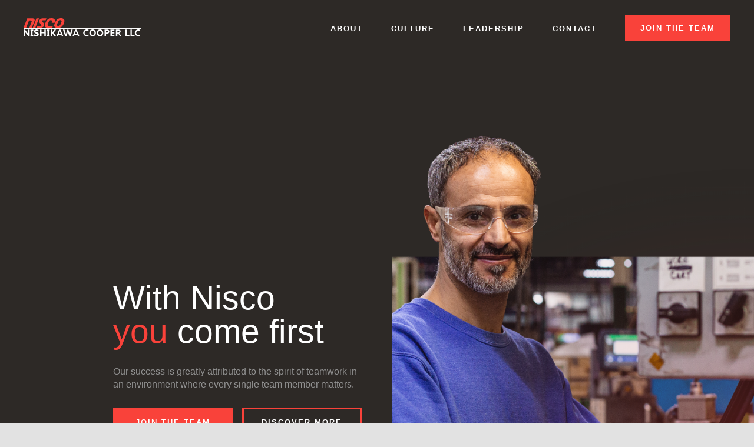

--- FILE ---
content_type: text/html; charset=UTF-8
request_url: https://niscoseals.com/
body_size: 24103
content:
<!DOCTYPE html>
<html class="avada-html-layout-wide avada-html-header-position-top avada-is-100-percent-template avada-header-color-not-opaque" lang="en-US" prefix="og: http://ogp.me/ns# fb: http://ogp.me/ns/fb#">
<head>
	<meta http-equiv="X-UA-Compatible" content="IE=edge" />
	<meta http-equiv="Content-Type" content="text/html; charset=utf-8"/>
	<meta name="viewport" content="width=device-width, initial-scale=1" />
	<meta name='robots' content='index, follow, max-image-preview:large, max-snippet:-1, max-video-preview:-1' />
	<style>img:is([sizes="auto" i], [sizes^="auto," i]) { contain-intrinsic-size: 3000px 1500px }</style>
	
	<!-- This site is optimized with the Yoast SEO plugin v24.9 - https://yoast.com/wordpress/plugins/seo/ -->
	<title>NISCO Nishikawa Cooper | With Nisco you come first</title>
	<meta name="description" content="Our success is greatly attributed to the spirit of teamwork in an environment where every single team member matters." />
	<link rel="canonical" href="https://niscoseals.com/" />
	<meta property="og:locale" content="en_US" />
	<meta property="og:type" content="website" />
	<meta property="og:title" content="NISCO Seals | With Nisco you come first" />
	<meta property="og:description" content="Our success is greatly attributed to the spirit of teamwork in an environment where every single team member matters." />
	<meta property="og:url" content="https://niscoseals.com/" />
	<meta property="og:site_name" content="NISCO Nishikawa Cooper" />
	<meta property="article:modified_time" content="2022-12-19T19:17:56+00:00" />
	<meta property="og:image" content="https://niscoseals.com/wp-content/uploads/2022/11/Screen-Shot-2022-11-22-at-11.23.06-AM.png" />
	<meta property="og:image:width" content="1486" />
	<meta property="og:image:height" content="1072" />
	<meta property="og:image:type" content="image/png" />
	<meta name="twitter:card" content="summary_large_image" />
	<meta name="twitter:title" content="NISCO Seals | With Nisco you come first" />
	<meta name="twitter:description" content="Our success is greatly attributed to the spirit of teamwork in an environment where every single team member matters." />
	<meta name="twitter:image" content="https://niscoseals.com/wp-content/uploads/2022/11/Screen-Shot-2022-11-22-at-11.23.06-AM.png" />
	<script type="application/ld+json" class="yoast-schema-graph">{"@context":"https://schema.org","@graph":[{"@type":"WebPage","@id":"https://niscoseals.com/","url":"https://niscoseals.com/","name":"NISCO Nishikawa Cooper | With Nisco you come first","isPartOf":{"@id":"https://niscoseals.com/#website"},"about":{"@id":"https://niscoseals.com/#organization"},"primaryImageOfPage":{"@id":"https://niscoseals.com/#primaryimage"},"image":{"@id":"https://niscoseals.com/#primaryimage"},"thumbnailUrl":"https://niscoseals.com/wp-content/uploads/2022/11/Screen-Shot-2022-11-22-at-11.23.06-AM.png","datePublished":"2021-02-22T21:11:36+00:00","dateModified":"2022-12-19T19:17:56+00:00","description":"Our success is greatly attributed to the spirit of teamwork in an environment where every single team member matters.","breadcrumb":{"@id":"https://niscoseals.com/#breadcrumb"},"inLanguage":"en-US","potentialAction":[{"@type":"ReadAction","target":["https://niscoseals.com/"]}]},{"@type":"ImageObject","inLanguage":"en-US","@id":"https://niscoseals.com/#primaryimage","url":"https://niscoseals.com/wp-content/uploads/2022/11/Screen-Shot-2022-11-22-at-11.23.06-AM.png","contentUrl":"https://niscoseals.com/wp-content/uploads/2022/11/Screen-Shot-2022-11-22-at-11.23.06-AM.png","width":1486,"height":1072,"caption":"Screen Shot"},{"@type":"BreadcrumbList","@id":"https://niscoseals.com/#breadcrumb","itemListElement":[{"@type":"ListItem","position":1,"name":"Home"}]},{"@type":"WebSite","@id":"https://niscoseals.com/#website","url":"https://niscoseals.com/","name":"NISCO Nishikawa Cooper","description":"Pressure gauges and instruments, diaphragm seals, thermometers, valves, and flow control products","publisher":{"@id":"https://niscoseals.com/#organization"},"potentialAction":[{"@type":"SearchAction","target":{"@type":"EntryPoint","urlTemplate":"https://niscoseals.com/?s={search_term_string}"},"query-input":{"@type":"PropertyValueSpecification","valueRequired":true,"valueName":"search_term_string"}}],"inLanguage":"en-US"},{"@type":"Organization","@id":"https://niscoseals.com/#organization","name":"NISCO Nishikawa Cooper","url":"https://niscoseals.com/","logo":{"@type":"ImageObject","inLanguage":"en-US","@id":"https://niscoseals.com/#/schema/logo/image/","url":"https://niscoseals.com/wp-content/uploads/2022/11/Nishikawa-Cooper-LLC-LOGO-01.png","contentUrl":"https://niscoseals.com/wp-content/uploads/2022/11/Nishikawa-Cooper-LLC-LOGO-01.png","width":2784,"height":1415,"caption":"NISCO Nishikawa Cooper"},"image":{"@id":"https://niscoseals.com/#/schema/logo/image/"}}]}</script>
	<!-- / Yoast SEO plugin. -->


<link rel='dns-prefetch' href='//stats.wp.com' />
<link rel="alternate" type="application/rss+xml" title="NISCO Nishikawa Cooper &raquo; Feed" href="https://niscoseals.com/feed/" />
<link rel="alternate" type="application/rss+xml" title="NISCO Nishikawa Cooper &raquo; Comments Feed" href="https://niscoseals.com/comments/feed/" />
					<link rel="shortcut icon" href="https://niscoseals.com/wp-content/uploads/2022/10/Untitled-2.png" type="image/x-icon" />
		
					<!-- Apple Touch Icon -->
			<link rel="apple-touch-icon" sizes="180x180" href="https://niscoseals.com/wp-content/uploads/2022/10/180.png">
		
					<!-- Android Icon -->
			<link rel="icon" sizes="192x192" href="https://niscoseals.com/wp-content/uploads/2022/10/192.png">
		
					<!-- MS Edge Icon -->
			<meta name="msapplication-TileImage" content="https://niscoseals.com/wp-content/uploads/2022/10/270.png">
				<link rel="alternate" type="application/rss+xml" title="NISCO Nishikawa Cooper &raquo; Home Comments Feed" href="https://niscoseals.com/sample-page/feed/" />

		<meta property="og:title" content="Home"/>
		<meta property="og:type" content="article"/>
		<meta property="og:url" content="https://niscoseals.com/"/>
		<meta property="og:site_name" content="NISCO Nishikawa Cooper"/>
		<meta property="og:description" content="With Nisco 
you come first 

Our success is greatly attributed to the spirit of teamwork in an environment where every single team member matters.  JOIN THE TEAM  DISCOVER MORE        
With Nisco 
you"/>

									<meta property="og:image" content="https://niscoseals.com/wp-content/uploads/2022/11/Screen-Shot-2022-11-22-at-11.23.06-AM.png"/>
							<script type="text/javascript">
/* <![CDATA[ */
window._wpemojiSettings = {"baseUrl":"https:\/\/s.w.org\/images\/core\/emoji\/16.0.1\/72x72\/","ext":".png","svgUrl":"https:\/\/s.w.org\/images\/core\/emoji\/16.0.1\/svg\/","svgExt":".svg","source":{"concatemoji":"https:\/\/niscoseals.com\/wp-includes\/js\/wp-emoji-release.min.js?ver=6.8.3"}};
/*! This file is auto-generated */
!function(s,n){var o,i,e;function c(e){try{var t={supportTests:e,timestamp:(new Date).valueOf()};sessionStorage.setItem(o,JSON.stringify(t))}catch(e){}}function p(e,t,n){e.clearRect(0,0,e.canvas.width,e.canvas.height),e.fillText(t,0,0);var t=new Uint32Array(e.getImageData(0,0,e.canvas.width,e.canvas.height).data),a=(e.clearRect(0,0,e.canvas.width,e.canvas.height),e.fillText(n,0,0),new Uint32Array(e.getImageData(0,0,e.canvas.width,e.canvas.height).data));return t.every(function(e,t){return e===a[t]})}function u(e,t){e.clearRect(0,0,e.canvas.width,e.canvas.height),e.fillText(t,0,0);for(var n=e.getImageData(16,16,1,1),a=0;a<n.data.length;a++)if(0!==n.data[a])return!1;return!0}function f(e,t,n,a){switch(t){case"flag":return n(e,"\ud83c\udff3\ufe0f\u200d\u26a7\ufe0f","\ud83c\udff3\ufe0f\u200b\u26a7\ufe0f")?!1:!n(e,"\ud83c\udde8\ud83c\uddf6","\ud83c\udde8\u200b\ud83c\uddf6")&&!n(e,"\ud83c\udff4\udb40\udc67\udb40\udc62\udb40\udc65\udb40\udc6e\udb40\udc67\udb40\udc7f","\ud83c\udff4\u200b\udb40\udc67\u200b\udb40\udc62\u200b\udb40\udc65\u200b\udb40\udc6e\u200b\udb40\udc67\u200b\udb40\udc7f");case"emoji":return!a(e,"\ud83e\udedf")}return!1}function g(e,t,n,a){var r="undefined"!=typeof WorkerGlobalScope&&self instanceof WorkerGlobalScope?new OffscreenCanvas(300,150):s.createElement("canvas"),o=r.getContext("2d",{willReadFrequently:!0}),i=(o.textBaseline="top",o.font="600 32px Arial",{});return e.forEach(function(e){i[e]=t(o,e,n,a)}),i}function t(e){var t=s.createElement("script");t.src=e,t.defer=!0,s.head.appendChild(t)}"undefined"!=typeof Promise&&(o="wpEmojiSettingsSupports",i=["flag","emoji"],n.supports={everything:!0,everythingExceptFlag:!0},e=new Promise(function(e){s.addEventListener("DOMContentLoaded",e,{once:!0})}),new Promise(function(t){var n=function(){try{var e=JSON.parse(sessionStorage.getItem(o));if("object"==typeof e&&"number"==typeof e.timestamp&&(new Date).valueOf()<e.timestamp+604800&&"object"==typeof e.supportTests)return e.supportTests}catch(e){}return null}();if(!n){if("undefined"!=typeof Worker&&"undefined"!=typeof OffscreenCanvas&&"undefined"!=typeof URL&&URL.createObjectURL&&"undefined"!=typeof Blob)try{var e="postMessage("+g.toString()+"("+[JSON.stringify(i),f.toString(),p.toString(),u.toString()].join(",")+"));",a=new Blob([e],{type:"text/javascript"}),r=new Worker(URL.createObjectURL(a),{name:"wpTestEmojiSupports"});return void(r.onmessage=function(e){c(n=e.data),r.terminate(),t(n)})}catch(e){}c(n=g(i,f,p,u))}t(n)}).then(function(e){for(var t in e)n.supports[t]=e[t],n.supports.everything=n.supports.everything&&n.supports[t],"flag"!==t&&(n.supports.everythingExceptFlag=n.supports.everythingExceptFlag&&n.supports[t]);n.supports.everythingExceptFlag=n.supports.everythingExceptFlag&&!n.supports.flag,n.DOMReady=!1,n.readyCallback=function(){n.DOMReady=!0}}).then(function(){return e}).then(function(){var e;n.supports.everything||(n.readyCallback(),(e=n.source||{}).concatemoji?t(e.concatemoji):e.wpemoji&&e.twemoji&&(t(e.twemoji),t(e.wpemoji)))}))}((window,document),window._wpemojiSettings);
/* ]]> */
</script>
<style type="text/css" media="all">
.wpautoterms-footer{background-color:#ffffff;text-align:center;}
.wpautoterms-footer a{color:#000000;font-family:Arial, sans-serif;font-size:14px;}
.wpautoterms-footer .separator{color:#cccccc;font-family:Arial, sans-serif;font-size:14px;}</style>
<style id='wp-emoji-styles-inline-css' type='text/css'>

	img.wp-smiley, img.emoji {
		display: inline !important;
		border: none !important;
		box-shadow: none !important;
		height: 1em !important;
		width: 1em !important;
		margin: 0 0.07em !important;
		vertical-align: -0.1em !important;
		background: none !important;
		padding: 0 !important;
	}
</style>
<link rel='stylesheet' id='wp-block-library-css' href='https://niscoseals.com/wp-includes/css/dist/block-library/style.min.css?ver=6.8.3' type='text/css' media='all' />
<style id='wp-block-library-theme-inline-css' type='text/css'>
.wp-block-audio :where(figcaption){color:#555;font-size:13px;text-align:center}.is-dark-theme .wp-block-audio :where(figcaption){color:#ffffffa6}.wp-block-audio{margin:0 0 1em}.wp-block-code{border:1px solid #ccc;border-radius:4px;font-family:Menlo,Consolas,monaco,monospace;padding:.8em 1em}.wp-block-embed :where(figcaption){color:#555;font-size:13px;text-align:center}.is-dark-theme .wp-block-embed :where(figcaption){color:#ffffffa6}.wp-block-embed{margin:0 0 1em}.blocks-gallery-caption{color:#555;font-size:13px;text-align:center}.is-dark-theme .blocks-gallery-caption{color:#ffffffa6}:root :where(.wp-block-image figcaption){color:#555;font-size:13px;text-align:center}.is-dark-theme :root :where(.wp-block-image figcaption){color:#ffffffa6}.wp-block-image{margin:0 0 1em}.wp-block-pullquote{border-bottom:4px solid;border-top:4px solid;color:currentColor;margin-bottom:1.75em}.wp-block-pullquote cite,.wp-block-pullquote footer,.wp-block-pullquote__citation{color:currentColor;font-size:.8125em;font-style:normal;text-transform:uppercase}.wp-block-quote{border-left:.25em solid;margin:0 0 1.75em;padding-left:1em}.wp-block-quote cite,.wp-block-quote footer{color:currentColor;font-size:.8125em;font-style:normal;position:relative}.wp-block-quote:where(.has-text-align-right){border-left:none;border-right:.25em solid;padding-left:0;padding-right:1em}.wp-block-quote:where(.has-text-align-center){border:none;padding-left:0}.wp-block-quote.is-large,.wp-block-quote.is-style-large,.wp-block-quote:where(.is-style-plain){border:none}.wp-block-search .wp-block-search__label{font-weight:700}.wp-block-search__button{border:1px solid #ccc;padding:.375em .625em}:where(.wp-block-group.has-background){padding:1.25em 2.375em}.wp-block-separator.has-css-opacity{opacity:.4}.wp-block-separator{border:none;border-bottom:2px solid;margin-left:auto;margin-right:auto}.wp-block-separator.has-alpha-channel-opacity{opacity:1}.wp-block-separator:not(.is-style-wide):not(.is-style-dots){width:100px}.wp-block-separator.has-background:not(.is-style-dots){border-bottom:none;height:1px}.wp-block-separator.has-background:not(.is-style-wide):not(.is-style-dots){height:2px}.wp-block-table{margin:0 0 1em}.wp-block-table td,.wp-block-table th{word-break:normal}.wp-block-table :where(figcaption){color:#555;font-size:13px;text-align:center}.is-dark-theme .wp-block-table :where(figcaption){color:#ffffffa6}.wp-block-video :where(figcaption){color:#555;font-size:13px;text-align:center}.is-dark-theme .wp-block-video :where(figcaption){color:#ffffffa6}.wp-block-video{margin:0 0 1em}:root :where(.wp-block-template-part.has-background){margin-bottom:0;margin-top:0;padding:1.25em 2.375em}
</style>
<style id='classic-theme-styles-inline-css' type='text/css'>
/*! This file is auto-generated */
.wp-block-button__link{color:#fff;background-color:#32373c;border-radius:9999px;box-shadow:none;text-decoration:none;padding:calc(.667em + 2px) calc(1.333em + 2px);font-size:1.125em}.wp-block-file__button{background:#32373c;color:#fff;text-decoration:none}
</style>
<link rel='stylesheet' id='mediaelement-css' href='https://niscoseals.com/wp-includes/js/mediaelement/mediaelementplayer-legacy.min.css?ver=4.2.17' type='text/css' media='all' />
<link rel='stylesheet' id='wp-mediaelement-css' href='https://niscoseals.com/wp-includes/js/mediaelement/wp-mediaelement.min.css?ver=6.8.3' type='text/css' media='all' />
<style id='jetpack-sharing-buttons-style-inline-css' type='text/css'>
.jetpack-sharing-buttons__services-list{display:flex;flex-direction:row;flex-wrap:wrap;gap:0;list-style-type:none;margin:5px;padding:0}.jetpack-sharing-buttons__services-list.has-small-icon-size{font-size:12px}.jetpack-sharing-buttons__services-list.has-normal-icon-size{font-size:16px}.jetpack-sharing-buttons__services-list.has-large-icon-size{font-size:24px}.jetpack-sharing-buttons__services-list.has-huge-icon-size{font-size:36px}@media print{.jetpack-sharing-buttons__services-list{display:none!important}}.editor-styles-wrapper .wp-block-jetpack-sharing-buttons{gap:0;padding-inline-start:0}ul.jetpack-sharing-buttons__services-list.has-background{padding:1.25em 2.375em}
</style>
<style id='global-styles-inline-css' type='text/css'>
:root{--wp--preset--aspect-ratio--square: 1;--wp--preset--aspect-ratio--4-3: 4/3;--wp--preset--aspect-ratio--3-4: 3/4;--wp--preset--aspect-ratio--3-2: 3/2;--wp--preset--aspect-ratio--2-3: 2/3;--wp--preset--aspect-ratio--16-9: 16/9;--wp--preset--aspect-ratio--9-16: 9/16;--wp--preset--color--black: #000000;--wp--preset--color--cyan-bluish-gray: #abb8c3;--wp--preset--color--white: #ffffff;--wp--preset--color--pale-pink: #f78da7;--wp--preset--color--vivid-red: #cf2e2e;--wp--preset--color--luminous-vivid-orange: #ff6900;--wp--preset--color--luminous-vivid-amber: #fcb900;--wp--preset--color--light-green-cyan: #7bdcb5;--wp--preset--color--vivid-green-cyan: #00d084;--wp--preset--color--pale-cyan-blue: #8ed1fc;--wp--preset--color--vivid-cyan-blue: #0693e3;--wp--preset--color--vivid-purple: #9b51e0;--wp--preset--gradient--vivid-cyan-blue-to-vivid-purple: linear-gradient(135deg,rgba(6,147,227,1) 0%,rgb(155,81,224) 100%);--wp--preset--gradient--light-green-cyan-to-vivid-green-cyan: linear-gradient(135deg,rgb(122,220,180) 0%,rgb(0,208,130) 100%);--wp--preset--gradient--luminous-vivid-amber-to-luminous-vivid-orange: linear-gradient(135deg,rgba(252,185,0,1) 0%,rgba(255,105,0,1) 100%);--wp--preset--gradient--luminous-vivid-orange-to-vivid-red: linear-gradient(135deg,rgba(255,105,0,1) 0%,rgb(207,46,46) 100%);--wp--preset--gradient--very-light-gray-to-cyan-bluish-gray: linear-gradient(135deg,rgb(238,238,238) 0%,rgb(169,184,195) 100%);--wp--preset--gradient--cool-to-warm-spectrum: linear-gradient(135deg,rgb(74,234,220) 0%,rgb(151,120,209) 20%,rgb(207,42,186) 40%,rgb(238,44,130) 60%,rgb(251,105,98) 80%,rgb(254,248,76) 100%);--wp--preset--gradient--blush-light-purple: linear-gradient(135deg,rgb(255,206,236) 0%,rgb(152,150,240) 100%);--wp--preset--gradient--blush-bordeaux: linear-gradient(135deg,rgb(254,205,165) 0%,rgb(254,45,45) 50%,rgb(107,0,62) 100%);--wp--preset--gradient--luminous-dusk: linear-gradient(135deg,rgb(255,203,112) 0%,rgb(199,81,192) 50%,rgb(65,88,208) 100%);--wp--preset--gradient--pale-ocean: linear-gradient(135deg,rgb(255,245,203) 0%,rgb(182,227,212) 50%,rgb(51,167,181) 100%);--wp--preset--gradient--electric-grass: linear-gradient(135deg,rgb(202,248,128) 0%,rgb(113,206,126) 100%);--wp--preset--gradient--midnight: linear-gradient(135deg,rgb(2,3,129) 0%,rgb(40,116,252) 100%);--wp--preset--font-size--small: 12px;--wp--preset--font-size--medium: 20px;--wp--preset--font-size--large: 24px;--wp--preset--font-size--x-large: 42px;--wp--preset--font-size--normal: 16px;--wp--preset--font-size--xlarge: 32px;--wp--preset--font-size--huge: 48px;--wp--preset--spacing--20: 0.44rem;--wp--preset--spacing--30: 0.67rem;--wp--preset--spacing--40: 1rem;--wp--preset--spacing--50: 1.5rem;--wp--preset--spacing--60: 2.25rem;--wp--preset--spacing--70: 3.38rem;--wp--preset--spacing--80: 5.06rem;--wp--preset--shadow--natural: 6px 6px 9px rgba(0, 0, 0, 0.2);--wp--preset--shadow--deep: 12px 12px 50px rgba(0, 0, 0, 0.4);--wp--preset--shadow--sharp: 6px 6px 0px rgba(0, 0, 0, 0.2);--wp--preset--shadow--outlined: 6px 6px 0px -3px rgba(255, 255, 255, 1), 6px 6px rgba(0, 0, 0, 1);--wp--preset--shadow--crisp: 6px 6px 0px rgba(0, 0, 0, 1);}:where(.is-layout-flex){gap: 0.5em;}:where(.is-layout-grid){gap: 0.5em;}body .is-layout-flex{display: flex;}.is-layout-flex{flex-wrap: wrap;align-items: center;}.is-layout-flex > :is(*, div){margin: 0;}body .is-layout-grid{display: grid;}.is-layout-grid > :is(*, div){margin: 0;}:where(.wp-block-columns.is-layout-flex){gap: 2em;}:where(.wp-block-columns.is-layout-grid){gap: 2em;}:where(.wp-block-post-template.is-layout-flex){gap: 1.25em;}:where(.wp-block-post-template.is-layout-grid){gap: 1.25em;}.has-black-color{color: var(--wp--preset--color--black) !important;}.has-cyan-bluish-gray-color{color: var(--wp--preset--color--cyan-bluish-gray) !important;}.has-white-color{color: var(--wp--preset--color--white) !important;}.has-pale-pink-color{color: var(--wp--preset--color--pale-pink) !important;}.has-vivid-red-color{color: var(--wp--preset--color--vivid-red) !important;}.has-luminous-vivid-orange-color{color: var(--wp--preset--color--luminous-vivid-orange) !important;}.has-luminous-vivid-amber-color{color: var(--wp--preset--color--luminous-vivid-amber) !important;}.has-light-green-cyan-color{color: var(--wp--preset--color--light-green-cyan) !important;}.has-vivid-green-cyan-color{color: var(--wp--preset--color--vivid-green-cyan) !important;}.has-pale-cyan-blue-color{color: var(--wp--preset--color--pale-cyan-blue) !important;}.has-vivid-cyan-blue-color{color: var(--wp--preset--color--vivid-cyan-blue) !important;}.has-vivid-purple-color{color: var(--wp--preset--color--vivid-purple) !important;}.has-black-background-color{background-color: var(--wp--preset--color--black) !important;}.has-cyan-bluish-gray-background-color{background-color: var(--wp--preset--color--cyan-bluish-gray) !important;}.has-white-background-color{background-color: var(--wp--preset--color--white) !important;}.has-pale-pink-background-color{background-color: var(--wp--preset--color--pale-pink) !important;}.has-vivid-red-background-color{background-color: var(--wp--preset--color--vivid-red) !important;}.has-luminous-vivid-orange-background-color{background-color: var(--wp--preset--color--luminous-vivid-orange) !important;}.has-luminous-vivid-amber-background-color{background-color: var(--wp--preset--color--luminous-vivid-amber) !important;}.has-light-green-cyan-background-color{background-color: var(--wp--preset--color--light-green-cyan) !important;}.has-vivid-green-cyan-background-color{background-color: var(--wp--preset--color--vivid-green-cyan) !important;}.has-pale-cyan-blue-background-color{background-color: var(--wp--preset--color--pale-cyan-blue) !important;}.has-vivid-cyan-blue-background-color{background-color: var(--wp--preset--color--vivid-cyan-blue) !important;}.has-vivid-purple-background-color{background-color: var(--wp--preset--color--vivid-purple) !important;}.has-black-border-color{border-color: var(--wp--preset--color--black) !important;}.has-cyan-bluish-gray-border-color{border-color: var(--wp--preset--color--cyan-bluish-gray) !important;}.has-white-border-color{border-color: var(--wp--preset--color--white) !important;}.has-pale-pink-border-color{border-color: var(--wp--preset--color--pale-pink) !important;}.has-vivid-red-border-color{border-color: var(--wp--preset--color--vivid-red) !important;}.has-luminous-vivid-orange-border-color{border-color: var(--wp--preset--color--luminous-vivid-orange) !important;}.has-luminous-vivid-amber-border-color{border-color: var(--wp--preset--color--luminous-vivid-amber) !important;}.has-light-green-cyan-border-color{border-color: var(--wp--preset--color--light-green-cyan) !important;}.has-vivid-green-cyan-border-color{border-color: var(--wp--preset--color--vivid-green-cyan) !important;}.has-pale-cyan-blue-border-color{border-color: var(--wp--preset--color--pale-cyan-blue) !important;}.has-vivid-cyan-blue-border-color{border-color: var(--wp--preset--color--vivid-cyan-blue) !important;}.has-vivid-purple-border-color{border-color: var(--wp--preset--color--vivid-purple) !important;}.has-vivid-cyan-blue-to-vivid-purple-gradient-background{background: var(--wp--preset--gradient--vivid-cyan-blue-to-vivid-purple) !important;}.has-light-green-cyan-to-vivid-green-cyan-gradient-background{background: var(--wp--preset--gradient--light-green-cyan-to-vivid-green-cyan) !important;}.has-luminous-vivid-amber-to-luminous-vivid-orange-gradient-background{background: var(--wp--preset--gradient--luminous-vivid-amber-to-luminous-vivid-orange) !important;}.has-luminous-vivid-orange-to-vivid-red-gradient-background{background: var(--wp--preset--gradient--luminous-vivid-orange-to-vivid-red) !important;}.has-very-light-gray-to-cyan-bluish-gray-gradient-background{background: var(--wp--preset--gradient--very-light-gray-to-cyan-bluish-gray) !important;}.has-cool-to-warm-spectrum-gradient-background{background: var(--wp--preset--gradient--cool-to-warm-spectrum) !important;}.has-blush-light-purple-gradient-background{background: var(--wp--preset--gradient--blush-light-purple) !important;}.has-blush-bordeaux-gradient-background{background: var(--wp--preset--gradient--blush-bordeaux) !important;}.has-luminous-dusk-gradient-background{background: var(--wp--preset--gradient--luminous-dusk) !important;}.has-pale-ocean-gradient-background{background: var(--wp--preset--gradient--pale-ocean) !important;}.has-electric-grass-gradient-background{background: var(--wp--preset--gradient--electric-grass) !important;}.has-midnight-gradient-background{background: var(--wp--preset--gradient--midnight) !important;}.has-small-font-size{font-size: var(--wp--preset--font-size--small) !important;}.has-medium-font-size{font-size: var(--wp--preset--font-size--medium) !important;}.has-large-font-size{font-size: var(--wp--preset--font-size--large) !important;}.has-x-large-font-size{font-size: var(--wp--preset--font-size--x-large) !important;}
:where(.wp-block-post-template.is-layout-flex){gap: 1.25em;}:where(.wp-block-post-template.is-layout-grid){gap: 1.25em;}
:where(.wp-block-columns.is-layout-flex){gap: 2em;}:where(.wp-block-columns.is-layout-grid){gap: 2em;}
:root :where(.wp-block-pullquote){font-size: 1.5em;line-height: 1.6;}
</style>
<link rel='stylesheet' id='wpautoterms_css-css' href='https://niscoseals.com/wp-content/plugins/auto-terms-of-service-and-privacy-policy/css/wpautoterms.css?ver=6.8.3' type='text/css' media='all' />
<link rel='stylesheet' id='child-style-css' href='https://niscoseals.com/wp-content/themes/Avada-Child-Theme/style.css?ver=6.8.3' type='text/css' media='all' />
<link rel='stylesheet' id='fusion-dynamic-css-css' href='https://niscoseals.com/wp-content/uploads/fusion-styles/b5c588f2ae01570036e52398cae89e2d.min.css?ver=3.8.2' type='text/css' media='all' />
<script type="text/javascript" src="https://niscoseals.com/wp-includes/js/jquery/jquery.min.js?ver=3.7.1" id="jquery-core-js"></script>
<script type="text/javascript" src="https://niscoseals.com/wp-includes/js/jquery/jquery-migrate.min.js?ver=3.4.1" id="jquery-migrate-js"></script>
<script type="text/javascript" src="https://niscoseals.com/wp-includes/js/dist/dom-ready.min.js?ver=f77871ff7694fffea381" id="wp-dom-ready-js"></script>
<script type="text/javascript" src="https://niscoseals.com/wp-content/plugins/auto-terms-of-service-and-privacy-policy/js/base.js?ver=2.5.1" id="wpautoterms_base-js"></script>
<link rel="https://api.w.org/" href="https://niscoseals.com/wp-json/" /><link rel="alternate" title="JSON" type="application/json" href="https://niscoseals.com/wp-json/wp/v2/pages/2" /><link rel="EditURI" type="application/rsd+xml" title="RSD" href="https://niscoseals.com/xmlrpc.php?rsd" />
<meta name="generator" content="WordPress 6.8.3" />
<link rel='shortlink' href='https://niscoseals.com/' />
<link rel="alternate" title="oEmbed (JSON)" type="application/json+oembed" href="https://niscoseals.com/wp-json/oembed/1.0/embed?url=https%3A%2F%2Fniscoseals.com%2F" />
<link rel="alternate" title="oEmbed (XML)" type="text/xml+oembed" href="https://niscoseals.com/wp-json/oembed/1.0/embed?url=https%3A%2F%2Fniscoseals.com%2F&#038;format=xml" />
	<style>img#wpstats{display:none}</style>
		<link rel="preload" href="https://niscoseals.com/wp-content/themes/Avada/includes/lib/assets/fonts/icomoon/awb-icons.woff" as="font" type="font/woff" crossorigin><link rel="preload" href="//niscoseals.com/wp-content/themes/Avada/includes/lib/assets/fonts/fontawesome/webfonts/fa-brands-400.woff2" as="font" type="font/woff2" crossorigin><link rel="preload" href="//niscoseals.com/wp-content/themes/Avada/includes/lib/assets/fonts/fontawesome/webfonts/fa-regular-400.woff2" as="font" type="font/woff2" crossorigin><link rel="preload" href="//niscoseals.com/wp-content/themes/Avada/includes/lib/assets/fonts/fontawesome/webfonts/fa-solid-900.woff2" as="font" type="font/woff2" crossorigin><style type="text/css" id="css-fb-visibility">@media screen and (max-width: 640px){.fusion-no-small-visibility{display:none !important;}body .sm-text-align-center{text-align:center !important;}body .sm-text-align-left{text-align:left !important;}body .sm-text-align-right{text-align:right !important;}body .sm-flex-align-center{justify-content:center !important;}body .sm-flex-align-flex-start{justify-content:flex-start !important;}body .sm-flex-align-flex-end{justify-content:flex-end !important;}body .sm-mx-auto{margin-left:auto !important;margin-right:auto !important;}body .sm-ml-auto{margin-left:auto !important;}body .sm-mr-auto{margin-right:auto !important;}body .fusion-absolute-position-small{position:absolute;top:auto;width:100%;}.awb-sticky.awb-sticky-small{ position: sticky; top: var(--awb-sticky-offset,0); }}@media screen and (min-width: 641px) and (max-width: 1024px){.fusion-no-medium-visibility{display:none !important;}body .md-text-align-center{text-align:center !important;}body .md-text-align-left{text-align:left !important;}body .md-text-align-right{text-align:right !important;}body .md-flex-align-center{justify-content:center !important;}body .md-flex-align-flex-start{justify-content:flex-start !important;}body .md-flex-align-flex-end{justify-content:flex-end !important;}body .md-mx-auto{margin-left:auto !important;margin-right:auto !important;}body .md-ml-auto{margin-left:auto !important;}body .md-mr-auto{margin-right:auto !important;}body .fusion-absolute-position-medium{position:absolute;top:auto;width:100%;}.awb-sticky.awb-sticky-medium{ position: sticky; top: var(--awb-sticky-offset,0); }}@media screen and (min-width: 1025px){.fusion-no-large-visibility{display:none !important;}body .lg-text-align-center{text-align:center !important;}body .lg-text-align-left{text-align:left !important;}body .lg-text-align-right{text-align:right !important;}body .lg-flex-align-center{justify-content:center !important;}body .lg-flex-align-flex-start{justify-content:flex-start !important;}body .lg-flex-align-flex-end{justify-content:flex-end !important;}body .lg-mx-auto{margin-left:auto !important;margin-right:auto !important;}body .lg-ml-auto{margin-left:auto !important;}body .lg-mr-auto{margin-right:auto !important;}body .fusion-absolute-position-large{position:absolute;top:auto;width:100%;}.awb-sticky.awb-sticky-large{ position: sticky; top: var(--awb-sticky-offset,0); }}</style><style type="text/css">.recentcomments a{display:inline !important;padding:0 !important;margin:0 !important;}</style><meta name="generator" content="Powered by Slider Revolution 6.6.3 - responsive, Mobile-Friendly Slider Plugin for WordPress with comfortable drag and drop interface." />
<script>function setREVStartSize(e){
			//window.requestAnimationFrame(function() {
				window.RSIW = window.RSIW===undefined ? window.innerWidth : window.RSIW;
				window.RSIH = window.RSIH===undefined ? window.innerHeight : window.RSIH;
				try {
					var pw = document.getElementById(e.c).parentNode.offsetWidth,
						newh;
					pw = pw===0 || isNaN(pw) || (e.l=="fullwidth" || e.layout=="fullwidth") ? window.RSIW : pw;
					e.tabw = e.tabw===undefined ? 0 : parseInt(e.tabw);
					e.thumbw = e.thumbw===undefined ? 0 : parseInt(e.thumbw);
					e.tabh = e.tabh===undefined ? 0 : parseInt(e.tabh);
					e.thumbh = e.thumbh===undefined ? 0 : parseInt(e.thumbh);
					e.tabhide = e.tabhide===undefined ? 0 : parseInt(e.tabhide);
					e.thumbhide = e.thumbhide===undefined ? 0 : parseInt(e.thumbhide);
					e.mh = e.mh===undefined || e.mh=="" || e.mh==="auto" ? 0 : parseInt(e.mh,0);
					if(e.layout==="fullscreen" || e.l==="fullscreen")
						newh = Math.max(e.mh,window.RSIH);
					else{
						e.gw = Array.isArray(e.gw) ? e.gw : [e.gw];
						for (var i in e.rl) if (e.gw[i]===undefined || e.gw[i]===0) e.gw[i] = e.gw[i-1];
						e.gh = e.el===undefined || e.el==="" || (Array.isArray(e.el) && e.el.length==0)? e.gh : e.el;
						e.gh = Array.isArray(e.gh) ? e.gh : [e.gh];
						for (var i in e.rl) if (e.gh[i]===undefined || e.gh[i]===0) e.gh[i] = e.gh[i-1];
											
						var nl = new Array(e.rl.length),
							ix = 0,
							sl;
						e.tabw = e.tabhide>=pw ? 0 : e.tabw;
						e.thumbw = e.thumbhide>=pw ? 0 : e.thumbw;
						e.tabh = e.tabhide>=pw ? 0 : e.tabh;
						e.thumbh = e.thumbhide>=pw ? 0 : e.thumbh;
						for (var i in e.rl) nl[i] = e.rl[i]<window.RSIW ? 0 : e.rl[i];
						sl = nl[0];
						for (var i in nl) if (sl>nl[i] && nl[i]>0) { sl = nl[i]; ix=i;}
						var m = pw>(e.gw[ix]+e.tabw+e.thumbw) ? 1 : (pw-(e.tabw+e.thumbw)) / (e.gw[ix]);
						newh =  (e.gh[ix] * m) + (e.tabh + e.thumbh);
					}
					var el = document.getElementById(e.c);
					if (el!==null && el) el.style.height = newh+"px";
					el = document.getElementById(e.c+"_wrapper");
					if (el!==null && el) {
						el.style.height = newh+"px";
						el.style.display = "block";
					}
				} catch(e){
					console.log("Failure at Presize of Slider:" + e)
				}
			//});
		  };</script>
		<script type="text/javascript">
			var doc = document.documentElement;
			doc.setAttribute( 'data-useragent', navigator.userAgent );
		</script>
		<!-- Google tag (gtag.js) -->
<script async src="https://www.googletagmanager.com/gtag/js?id=G-0DKDCRFZX6"></script>
<script>
  window.dataLayer = window.dataLayer || [];
  function gtag(){dataLayer.push(arguments);}
  gtag('js', new Date());

  gtag('config', 'G-0DKDCRFZX6');
</script>
	</head>

<body class="home wp-singular page-template page-template-100-width page-template-100-width-php page page-id-2 wp-theme-Avada wp-child-theme-Avada-Child-Theme fusion-image-hovers fusion-pagination-sizing fusion-button_type-flat fusion-button_span-no fusion-button_gradient-linear avada-image-rollover-circle-yes avada-image-rollover-yes avada-image-rollover-direction-left fusion-body ltr fusion-sticky-header no-mobile-slidingbar no-mobile-totop avada-has-rev-slider-styles fusion-disable-outline fusion-sub-menu-fade mobile-logo-pos-left layout-wide-mode avada-has-boxed-modal-shadow- layout-scroll-offset-full avada-has-zero-margin-offset-top fusion-top-header menu-text-align-center mobile-menu-design-modern fusion-show-pagination-text fusion-header-layout-v1 avada-responsive avada-footer-fx-none avada-menu-highlight-style-bar fusion-search-form-clean fusion-main-menu-search-overlay fusion-avatar-circle avada-sticky-shrinkage avada-dropdown-styles avada-blog-layout-large avada-blog-archive-layout-large avada-header-shadow-no avada-menu-icon-position-left avada-has-megamenu-shadow avada-has-breadcrumb-mobile-hidden avada-has-titlebar-hide avada-header-border-color-full-transparent avada-has-pagination-width_height avada-flyout-menu-direction-fade avada-ec-views-v1" data-awb-post-id="2">
		<a class="skip-link screen-reader-text" href="#content">Skip to content</a>

	<div id="boxed-wrapper">
		<div class="fusion-sides-frame"></div>
		<div id="wrapper" class="fusion-wrapper">
			<div id="home" style="position:relative;top:-1px;"></div>
			
				
			<header class="fusion-header-wrapper">
				<div class="fusion-header-v1 fusion-logo-alignment fusion-logo-left fusion-sticky-menu-1 fusion-sticky-logo-1 fusion-mobile-logo-1  fusion-mobile-menu-design-modern">
					<div class="fusion-header-sticky-height"></div>
<div class="fusion-header">
	<div class="fusion-row">
					<div class="fusion-logo" data-margin-top="31px" data-margin-bottom="31px" data-margin-left="0px" data-margin-right="0px">
			<a class="fusion-logo-link"  href="https://niscoseals.com/" >

						<!-- standard logo -->
			<img src="https://niscoseals.com/wp-content/uploads/2022/10/logo.png" srcset="https://niscoseals.com/wp-content/uploads/2022/10/logo.png 1x" width="200" height="31" alt="NISCO Nishikawa Cooper Logo" data-retina_logo_url="" class="fusion-standard-logo" />

											<!-- mobile logo -->
				<img src="https://niscoseals.com/wp-content/uploads/2022/10/logo.png" srcset="https://niscoseals.com/wp-content/uploads/2022/10/logo.png 1x" width="200" height="31" alt="NISCO Nishikawa Cooper Logo" data-retina_logo_url="" class="fusion-mobile-logo" />
			
											<!-- sticky header logo -->
				<img src="https://niscoseals.com/wp-content/uploads/2022/10/logo.png" srcset="https://niscoseals.com/wp-content/uploads/2022/10/logo.png 1x" width="200" height="31" alt="NISCO Nishikawa Cooper Logo" data-retina_logo_url="" class="fusion-sticky-logo" />
					</a>
		</div>		<nav class="fusion-main-menu" aria-label="Main Menu"><div class="fusion-overlay-search">		<form role="search" class="searchform fusion-search-form  fusion-search-form-clean" method="get" action="https://niscoseals.com/">
			<div class="fusion-search-form-content">

				
				<div class="fusion-search-field search-field">
					<label><span class="screen-reader-text">Search for:</span>
													<input type="search" value="" name="s" class="s" placeholder="Search..." required aria-required="true" aria-label="Search..."/>
											</label>
				</div>
				<div class="fusion-search-button search-button">
					<input type="submit" class="fusion-search-submit searchsubmit" aria-label="Search" value="&#xf002;" />
									</div>

				
			</div>


			
		</form>
		<div class="fusion-search-spacer"></div><a href="#" role="button" aria-label="Close Search" class="fusion-close-search"></a></div><ul id="menu-main-menu" class="fusion-menu"><li  id="menu-item-81"  class="menu-item menu-item-type-post_type menu-item-object-page menu-item-81"  data-item-id="81"><a  href="https://niscoseals.com/about/" class="fusion-bar-highlight"><span class="menu-text">ABOUT</span></a></li><li  id="menu-item-80"  class="menu-item menu-item-type-post_type menu-item-object-page menu-item-80"  data-item-id="80"><a  href="https://niscoseals.com/culture/" class="fusion-bar-highlight"><span class="menu-text">CULTURE</span></a></li><li  id="menu-item-79"  class="menu-item menu-item-type-post_type menu-item-object-page menu-item-79"  data-item-id="79"><a  href="https://niscoseals.com/leadership/" class="fusion-bar-highlight"><span class="menu-text">LEADERSHIP</span></a></li><li  id="menu-item-78"  class="menu-item menu-item-type-post_type menu-item-object-page menu-item-78"  data-item-id="78"><a  href="https://niscoseals.com/contact/" class="fusion-bar-highlight"><span class="menu-text">CONTACT</span></a></li><li  id="menu-item-77"  class="menu-item menu-item-type-post_type menu-item-object-page menu-item-77 fusion-menu-item-button"  data-item-id="77"><a  href="https://niscoseals.com/join-the-team/" class="fusion-bar-highlight"><span class="menu-text fusion-button button-default button-medium">JOIN THE TEAM</span></a></li></ul></nav><nav class="fusion-main-menu fusion-sticky-menu" aria-label="Main Menu Sticky"><div class="fusion-overlay-search">		<form role="search" class="searchform fusion-search-form  fusion-search-form-clean" method="get" action="https://niscoseals.com/">
			<div class="fusion-search-form-content">

				
				<div class="fusion-search-field search-field">
					<label><span class="screen-reader-text">Search for:</span>
													<input type="search" value="" name="s" class="s" placeholder="Search..." required aria-required="true" aria-label="Search..."/>
											</label>
				</div>
				<div class="fusion-search-button search-button">
					<input type="submit" class="fusion-search-submit searchsubmit" aria-label="Search" value="&#xf002;" />
									</div>

				
			</div>


			
		</form>
		<div class="fusion-search-spacer"></div><a href="#" role="button" aria-label="Close Search" class="fusion-close-search"></a></div><ul id="menu-main-menu-1" class="fusion-menu"><li   class="menu-item menu-item-type-post_type menu-item-object-page menu-item-81"  data-item-id="81"><a  href="https://niscoseals.com/about/" class="fusion-bar-highlight"><span class="menu-text">ABOUT</span></a></li><li   class="menu-item menu-item-type-post_type menu-item-object-page menu-item-80"  data-item-id="80"><a  href="https://niscoseals.com/culture/" class="fusion-bar-highlight"><span class="menu-text">CULTURE</span></a></li><li   class="menu-item menu-item-type-post_type menu-item-object-page menu-item-79"  data-item-id="79"><a  href="https://niscoseals.com/leadership/" class="fusion-bar-highlight"><span class="menu-text">LEADERSHIP</span></a></li><li   class="menu-item menu-item-type-post_type menu-item-object-page menu-item-78"  data-item-id="78"><a  href="https://niscoseals.com/contact/" class="fusion-bar-highlight"><span class="menu-text">CONTACT</span></a></li><li   class="menu-item menu-item-type-post_type menu-item-object-page menu-item-77 fusion-menu-item-button"  data-item-id="77"><a  href="https://niscoseals.com/join-the-team/" class="fusion-bar-highlight"><span class="menu-text fusion-button button-default button-medium">JOIN THE TEAM</span></a></li></ul></nav><div class="fusion-mobile-navigation"><ul id="menu-main-menu-2" class="fusion-mobile-menu"><li   class="menu-item menu-item-type-post_type menu-item-object-page menu-item-81"  data-item-id="81"><a  href="https://niscoseals.com/about/" class="fusion-bar-highlight"><span class="menu-text">ABOUT</span></a></li><li   class="menu-item menu-item-type-post_type menu-item-object-page menu-item-80"  data-item-id="80"><a  href="https://niscoseals.com/culture/" class="fusion-bar-highlight"><span class="menu-text">CULTURE</span></a></li><li   class="menu-item menu-item-type-post_type menu-item-object-page menu-item-79"  data-item-id="79"><a  href="https://niscoseals.com/leadership/" class="fusion-bar-highlight"><span class="menu-text">LEADERSHIP</span></a></li><li   class="menu-item menu-item-type-post_type menu-item-object-page menu-item-78"  data-item-id="78"><a  href="https://niscoseals.com/contact/" class="fusion-bar-highlight"><span class="menu-text">CONTACT</span></a></li><li   class="menu-item menu-item-type-post_type menu-item-object-page menu-item-77 fusion-menu-item-button"  data-item-id="77"><a  href="https://niscoseals.com/join-the-team/" class="fusion-bar-highlight"><span class="menu-text fusion-button button-default button-medium">JOIN THE TEAM</span></a></li></ul></div>	<div class="fusion-mobile-menu-icons">
							<a href="#" class="fusion-icon awb-icon-bars" aria-label="Toggle mobile menu" aria-expanded="false"></a>
		
		
		
			</div>

<nav class="fusion-mobile-nav-holder fusion-mobile-menu-text-align-left fusion-mobile-menu-indicator-hide" aria-label="Main Menu Mobile"></nav>

	<nav class="fusion-mobile-nav-holder fusion-mobile-menu-text-align-left fusion-mobile-menu-indicator-hide fusion-mobile-sticky-nav-holder" aria-label="Main Menu Mobile Sticky"></nav>
					</div>
</div>
				</div>
				<div class="fusion-clearfix"></div>
			</header>
							
						<div id="sliders-container" class="fusion-slider-visibility">
					</div>
				
				
			
			
						<main id="main" class="clearfix width-100">
				<div class="fusion-row" style="max-width:100%;">
<section id="content" class="full-width">
					<div id="post-2" class="post-2 page type-page status-publish has-post-thumbnail hentry">
			<span class="entry-title rich-snippet-hidden">Home</span><span class="vcard rich-snippet-hidden"><span class="fn"><a href="https://niscoseals.com/author/valaadmin/" title="Posts by valaadmin" rel="author">valaadmin</a></span></span><span class="updated rich-snippet-hidden">2022-12-19T14:17:56-05:00</span>						<div class="post-content">
				<div class="fusion-fullwidth fullwidth-box fusion-builder-row-1 fusion-flex-container has-pattern-background has-mask-background hundred-percent-fullwidth non-hundred-percent-height-scrolling fusion-no-small-visibility fusion-no-medium-visibility" style="background-color: var(--awb-color2);background-position: center center;background-repeat: no-repeat;border-width: 0px 0px 0px 0px;border-color:#e2e2e2;border-style:solid;" ><div class="fusion-builder-row fusion-row fusion-flex-align-items-center" style="width:104% !important;max-width:104% !important;margin-left: calc(-4% / 2 );margin-right: calc(-4% / 2 );"><div class="fusion-layout-column fusion_builder_column fusion-builder-column-0 fusion_builder_column_1_2 1_2 fusion-flex-column fusion-animated" data-animationType="fadeInLeft" data-animationDuration="0.7" data-animationOffset="top-into-view"><div class="fusion-column-wrapper fusion-flex-justify-content-flex-start fusion-content-layout-column" style="background-position:left top;background-repeat:no-repeat;-webkit-background-size:cover;-moz-background-size:cover;-o-background-size:cover;background-size:cover;padding: 0px 0px 0px 0px;"><div class="fusion-text fusion-text-1"><h1 style="text-align: left;"><span style="color: #ffffff;">With Nisco </span><br />
<span style="color: #f9423a;">you </span><span style="color: #ffffff;">come first</span></h1>
</div><div class="fusion-text fusion-text-2"><p>Our success is greatly attributed to the spirit of teamwork in an environment where every single team member matters.</p>
</div><div class="fusion-separator fusion-full-width-sep" style="align-self: center;margin-left: auto;margin-right: auto;margin-top:.5em;width:100%;"></div><div class="fusion-builder-row fusion-builder-row-inner fusion-row fusion-flex-align-items-center" style="width:104% !important;max-width:104% !important;margin-left: calc(-4% / 2 );margin-right: calc(-4% / 2 );"><div class="fusion-layout-column fusion_builder_column_inner fusion-builder-nested-column-0 fusion_builder_column_inner_1_2 1_2 fusion-flex-column"><div class="fusion-column-wrapper fusion-flex-justify-content-flex-start fusion-content-layout-column" style="background-position:left top;background-repeat:no-repeat;-webkit-background-size:cover;-moz-background-size:cover;-o-background-size:cover;background-size:cover;padding: 0px 0px 0px 0px;"><div ><style>.fusion-body .fusion-button.button-1{border-radius:0 0 0 0;}</style><a class="fusion-button button-flat fusion-button-default-size button-default button-1 fusion-button-span-yes fusion-button-default-type" target="_self" href="https://niscoseals.com/join-the-team/"><span class="fusion-button-text">JOIN THE TEAM</span></a></div></div><style type="text/css">.fusion-body .fusion-builder-nested-column-0{width:50% !important;margin-top : 0px;margin-bottom : 0px;}.fusion-builder-nested-column-0 > .fusion-column-wrapper {padding-top : 0px !important;padding-right : 0px !important;margin-right : 3.84%;padding-bottom : 0px !important;padding-left : 0px !important;margin-left : 3.84%;}@media only screen and (max-width:1024px) {.fusion-body .fusion-builder-nested-column-0{width:50% !important;order : 0;}.fusion-builder-nested-column-0 > .fusion-column-wrapper {margin-right : 3.84%;margin-left : 3.84%;}}@media only screen and (max-width:640px) {.fusion-body .fusion-builder-nested-column-0{width:100% !important;order : 0;}.fusion-builder-nested-column-0 > .fusion-column-wrapper {margin-right : 1.92%;margin-left : 1.92%;}}</style></div><div class="fusion-layout-column fusion_builder_column_inner fusion-builder-nested-column-1 fusion_builder_column_inner_1_2 1_2 fusion-flex-column"><div class="fusion-column-wrapper fusion-flex-justify-content-flex-start fusion-content-layout-column" style="background-position:left top;background-repeat:no-repeat;-webkit-background-size:cover;-moz-background-size:cover;-o-background-size:cover;background-size:cover;padding: 0px 0px 0px 0px;"><div ><style>.fusion-body .fusion-button.button-2 .fusion-button-text{color:#ffffff;text-transform:uppercase;}.fusion-body .fusion-button.button-2{border-color:var(--awb-color1);border-radius:0 0 0 0;background:rgba(255,255,255,0);font-size:13px;letter-spacing:2px;font-family:Arial, Helvetica, sans-serif;font-weight:700;}.fusion-body .fusion-button.button-2 i,.fusion-body .fusion-button.button-2:hover .fusion-button-text,.fusion-body .fusion-button.button-2:hover i,.fusion-body .fusion-button.button-2:focus .fusion-button-text,.fusion-body .fusion-button.button-2:focus i,.fusion-body .fusion-button.button-2:active .fusion-button-text,.fusion-body .fusion-button.button-2:active i{color:#ffffff;}.fusion-body .fusion-button.button-2:hover,.fusion-body .fusion-button.button-2:active,.fusion-body .fusion-button.button-2:focus{border-color:var(--awb-color1);background:var(--awb-color1);}</style><a class="fusion-button button-flat fusion-button-default-size button-custom button-2 fusion-button-span-yes fusion-button-default-type" target="_self" href="https://niscoseals.com/about/"><span class="fusion-button-text">DISCOVER MORE</span></a></div></div><style type="text/css">.fusion-body .fusion-builder-nested-column-1{width:50% !important;margin-top : 0px;margin-bottom : 0px;}.fusion-builder-nested-column-1 > .fusion-column-wrapper {padding-top : 0px !important;padding-right : 0px !important;margin-right : 3.84%;padding-bottom : 0px !important;padding-left : 0px !important;margin-left : 3.84%;}@media only screen and (max-width:1024px) {.fusion-body .fusion-builder-nested-column-1{width:50% !important;order : 0;}.fusion-builder-nested-column-1 > .fusion-column-wrapper {margin-right : 3.84%;margin-left : 3.84%;}}@media only screen and (max-width:640px) {.fusion-body .fusion-builder-nested-column-1{width:100% !important;order : 0;}.fusion-builder-nested-column-1 > .fusion-column-wrapper {margin-right : 1.92%;margin-left : 1.92%;}}</style></div></div></div><style type="text/css">.fusion-body .fusion-builder-column-0{width:50% !important;margin-top : 0px;margin-bottom : 0px;}.fusion-builder-column-0 > .fusion-column-wrapper {padding-top : 0px !important;padding-right : 0px !important;margin-right : 3.84%;padding-bottom : 0px !important;padding-left : 0px !important;margin-left : 32.64%;}@media only screen and (max-width:1024px) {.fusion-body .fusion-builder-column-0{width:50% !important;order : 0;}.fusion-builder-column-0 > .fusion-column-wrapper {margin-right : 3.84%;margin-left : 32.64%;}}@media only screen and (max-width:640px) {.fusion-body .fusion-builder-column-0{width:100% !important;order : 0;}.fusion-builder-column-0 > .fusion-column-wrapper {margin-right : 1.92%;margin-left : 1.92%;}}</style></div><div class="fusion-layout-column fusion_builder_column fusion-builder-column-1 fusion_builder_column_1_2 1_2 fusion-flex-column fusion-animated" data-animationType="fadeInRight" data-animationDuration="0.7" data-animationOffset="top-into-view"><div class="fusion-column-wrapper fusion-flex-justify-content-flex-start fusion-content-layout-column" style="background-image: url(&#039;https://niscoseals.com/wp-content/uploads/2022/12/Group-2022.png&#039;);background-position:right top;background-repeat:no-repeat;-webkit-background-size:cover;-moz-background-size:cover;-o-background-size:cover;background-size:cover;padding: 0px 0px 0px 0px;" data-bg-url="https://niscoseals.com/wp-content/uploads/2022/12/Group-2022.png"><div class="fusion-separator fusion-full-width-sep" style="align-self: center;margin-left: auto;margin-right: auto;margin-top:900px;width:100%;"></div></div><style type="text/css">.fusion-body .fusion-builder-column-1{width:50% !important;margin-top : 0px;margin-bottom : 0px;}.fusion-builder-column-1 > .fusion-column-wrapper {padding-top : 0px !important;padding-right : 0px !important;margin-right : 3.84%;padding-bottom : 0px !important;padding-left : 0px !important;margin-left : 3.84%;}@media only screen and (max-width:1024px) {.fusion-body .fusion-builder-column-1{width:50% !important;order : 0;}.fusion-builder-column-1 > .fusion-column-wrapper {margin-right : 3.84%;margin-left : 3.84%;}}@media only screen and (max-width:640px) {.fusion-body .fusion-builder-column-1{width:100% !important;order : 0;}.fusion-builder-column-1 > .fusion-column-wrapper {margin-right : 1.92%;margin-left : 1.92%;}}</style></div></div><style type="text/css">.fusion-body .fusion-flex-container.fusion-builder-row-1{ padding-top : 10em;margin-top : 0px;padding-right : 0px;padding-bottom : 5em;margin-bottom : 0px;padding-left : 0px;}</style></div><div class="fusion-fullwidth fullwidth-box fusion-builder-row-2 fusion-flex-container has-pattern-background has-mask-background nonhundred-percent-fullwidth non-hundred-percent-height-scrolling fusion-no-small-visibility fusion-no-large-visibility" style="background-color: var(--awb-color2);background-position: center center;background-repeat: no-repeat;border-width: 0px 0px 0px 0px;border-color:#e2e2e2;border-style:solid;" ><div class="fusion-builder-row fusion-row fusion-flex-align-items-center" style="max-width:1248px;margin-left: calc(-4% / 2 );margin-right: calc(-4% / 2 );"><div class="fusion-layout-column fusion_builder_column fusion-builder-column-2 fusion_builder_column_1_1 1_1 fusion-flex-column fusion-animated" data-animationType="fadeInLeft" data-animationDuration="0.7" data-animationOffset="top-into-view"><div class="fusion-column-wrapper fusion-flex-justify-content-flex-start fusion-content-layout-column" style="background-position:left top;background-repeat:no-repeat;-webkit-background-size:cover;-moz-background-size:cover;-o-background-size:cover;background-size:cover;padding: 0px 4em 0px 4em;"><div class="fusion-text fusion-text-3"><h1 style="text-align: left;"><span style="color: #ffffff;">With Nisco </span><br />
<span style="color: #f9423a;">you </span><span style="color: #ffffff;">come first</span></h1>
</div><div class="fusion-text fusion-text-4"><p>Our success is greatly attributed to the spirit of teamwork in an environment where every single team member matters.</p>
</div><div class="fusion-separator fusion-full-width-sep" style="align-self: center;margin-left: auto;margin-right: auto;margin-top:.5em;width:100%;"></div><div class="fusion-builder-row fusion-builder-row-inner fusion-row fusion-flex-align-items-center" style="width:104% !important;max-width:104% !important;margin-left: calc(-4% / 2 );margin-right: calc(-4% / 2 );"><div class="fusion-layout-column fusion_builder_column_inner fusion-builder-nested-column-2 fusion_builder_column_inner_1_2 1_2 fusion-flex-column"><div class="fusion-column-wrapper fusion-flex-justify-content-flex-start fusion-content-layout-column" style="background-position:left top;background-repeat:no-repeat;-webkit-background-size:cover;-moz-background-size:cover;-o-background-size:cover;background-size:cover;padding: 0px 0px 0px 0px;"><div ><style>.fusion-body .fusion-button.button-3{border-radius:0 0 0 0;}</style><a class="fusion-button button-flat fusion-button-default-size button-default button-3 fusion-button-span-yes fusion-button-default-type" target="_self" href="https://niscoseals.com/join-the-team/"><span class="fusion-button-text">JOIN THE TEAM</span></a></div></div><style type="text/css">.fusion-body .fusion-builder-nested-column-2{width:50% !important;margin-top : 0px;margin-bottom : 0px;}.fusion-builder-nested-column-2 > .fusion-column-wrapper {padding-top : 0px !important;padding-right : 0px !important;margin-right : 3.84%;padding-bottom : 0px !important;padding-left : 0px !important;margin-left : 3.84%;}@media only screen and (max-width:1024px) {.fusion-body .fusion-builder-nested-column-2{width:50% !important;order : 0;}.fusion-builder-nested-column-2 > .fusion-column-wrapper {margin-right : 3.84%;margin-left : 3.84%;}}@media only screen and (max-width:640px) {.fusion-body .fusion-builder-nested-column-2{width:100% !important;order : 0;}.fusion-builder-nested-column-2 > .fusion-column-wrapper {margin-right : 1.92%;margin-left : 1.92%;}}</style></div><div class="fusion-layout-column fusion_builder_column_inner fusion-builder-nested-column-3 fusion_builder_column_inner_1_2 1_2 fusion-flex-column"><div class="fusion-column-wrapper fusion-flex-justify-content-flex-start fusion-content-layout-column" style="background-position:left top;background-repeat:no-repeat;-webkit-background-size:cover;-moz-background-size:cover;-o-background-size:cover;background-size:cover;padding: 0px 0px 0px 0px;"><div ><style>.fusion-body .fusion-button.button-4 .fusion-button-text{color:#ffffff;text-transform:uppercase;}.fusion-body .fusion-button.button-4{border-color:var(--awb-color1);border-radius:0 0 0 0;background:rgba(255,255,255,0);font-size:13px;letter-spacing:2px;font-family:Arial, Helvetica, sans-serif;font-weight:700;}.fusion-body .fusion-button.button-4 i,.fusion-body .fusion-button.button-4:hover .fusion-button-text,.fusion-body .fusion-button.button-4:hover i,.fusion-body .fusion-button.button-4:focus .fusion-button-text,.fusion-body .fusion-button.button-4:focus i,.fusion-body .fusion-button.button-4:active .fusion-button-text,.fusion-body .fusion-button.button-4:active i{color:#ffffff;}.fusion-body .fusion-button.button-4:hover,.fusion-body .fusion-button.button-4:active,.fusion-body .fusion-button.button-4:focus{border-color:var(--awb-color1);background:var(--awb-color1);}</style><a class="fusion-button button-flat fusion-button-default-size button-custom button-4 fusion-button-span-yes fusion-button-default-type" target="_self" href="https://niscoseals.com/about/"><span class="fusion-button-text">DISCOVER MORE</span></a></div></div><style type="text/css">.fusion-body .fusion-builder-nested-column-3{width:50% !important;margin-top : 0px;margin-bottom : 0px;}.fusion-builder-nested-column-3 > .fusion-column-wrapper {padding-top : 0px !important;padding-right : 0px !important;margin-right : 3.84%;padding-bottom : 0px !important;padding-left : 0px !important;margin-left : 3.84%;}@media only screen and (max-width:1024px) {.fusion-body .fusion-builder-nested-column-3{width:50% !important;order : 0;}.fusion-builder-nested-column-3 > .fusion-column-wrapper {margin-right : 3.84%;margin-left : 3.84%;}}@media only screen and (max-width:640px) {.fusion-body .fusion-builder-nested-column-3{width:100% !important;order : 0;}.fusion-builder-nested-column-3 > .fusion-column-wrapper {margin-right : 1.92%;margin-left : 1.92%;}}</style></div></div></div><style type="text/css">.fusion-body .fusion-builder-column-2{width:100% !important;margin-top : 0px;margin-bottom : 0px;}.fusion-builder-column-2 > .fusion-column-wrapper {padding-top : 0px !important;padding-right : 4em !important;margin-right : 1.92%;padding-bottom : 0px !important;padding-left : 4em !important;margin-left : 1.92%;}@media only screen and (max-width:1024px) {.fusion-body .fusion-builder-column-2{width:100% !important;order : 0;}.fusion-builder-column-2 > .fusion-column-wrapper {margin-right : 1.92%;margin-left : 1.92%;}}@media only screen and (max-width:640px) {.fusion-body .fusion-builder-column-2{width:100% !important;order : 0;}.fusion-builder-column-2 > .fusion-column-wrapper {margin-right : 1.92%;margin-left : 1.92%;}}</style></div><div class="fusion-layout-column fusion_builder_column fusion-builder-column-3 fusion_builder_column_1_1 1_1 fusion-flex-column fusion-animated" data-animationType="fadeInRight" data-animationDuration="0.7" data-animationOffset="top-into-view"><div class="fusion-column-wrapper fusion-flex-justify-content-flex-start fusion-content-layout-column" style="background-image: url(&#039;https://niscoseals.com/wp-content/uploads/2022/12/Group-2022.png&#039;);background-position:right top;background-repeat:no-repeat;-webkit-background-size:cover;-moz-background-size:cover;-o-background-size:cover;background-size:cover;padding: 0px 0px 0px 0px;" data-bg-url="https://niscoseals.com/wp-content/uploads/2022/12/Group-2022.png"><div class="fusion-separator fusion-full-width-sep" style="align-self: center;margin-left: auto;margin-right: auto;margin-top:900px;width:100%;"></div></div><style type="text/css">.fusion-body .fusion-builder-column-3{width:100% !important;margin-top : 0px;margin-bottom : 0px;}.fusion-builder-column-3 > .fusion-column-wrapper {padding-top : 0px !important;padding-right : 0px !important;margin-right : 1.92%;padding-bottom : 0px !important;padding-left : 0px !important;margin-left : 1.92%;}@media only screen and (max-width:1024px) {.fusion-body .fusion-builder-column-3{width:100% !important;order : 0;}.fusion-builder-column-3 > .fusion-column-wrapper {margin-right : 1.92%;margin-left : 1.92%;}}@media only screen and (max-width:640px) {.fusion-body .fusion-builder-column-3{width:100% !important;order : 0;}.fusion-builder-column-3 > .fusion-column-wrapper {margin-right : 1.92%;margin-left : 1.92%;}}</style></div></div><style type="text/css">.fusion-body .fusion-flex-container.fusion-builder-row-2{ padding-top : 10em;margin-top : 0px;padding-right : 0px;padding-bottom : 5em;margin-bottom : 0px;padding-left : 0px;}</style></div><div class="fusion-fullwidth fullwidth-box fusion-builder-row-3 fusion-flex-container has-pattern-background has-mask-background nonhundred-percent-fullwidth non-hundred-percent-height-scrolling fusion-no-medium-visibility fusion-no-large-visibility" style="background-color: var(--awb-color2);background-position: center center;background-repeat: no-repeat;border-width: 0px 0px 0px 0px;border-color:#e2e2e2;border-style:solid;" ><div class="fusion-builder-row fusion-row fusion-flex-align-items-center" style="max-width:1248px;margin-left: calc(-4% / 2 );margin-right: calc(-4% / 2 );"><div class="fusion-layout-column fusion_builder_column fusion-builder-column-4 fusion_builder_column_1_1 1_1 fusion-flex-column fusion-animated" data-animationType="fadeInLeft" data-animationDuration="0.7" data-animationOffset="top-into-view"><div class="fusion-column-wrapper fusion-flex-justify-content-flex-start fusion-content-layout-column" style="background-position:left top;background-repeat:no-repeat;-webkit-background-size:cover;-moz-background-size:cover;-o-background-size:cover;background-size:cover;padding: 0px 2em 0px 2em;"><div class="fusion-text fusion-text-5"><h1 style="text-align: left;"><span style="color: #ffffff;">With Nisco </span><br />
<span style="color: #f9423a;">you </span><span style="color: #ffffff;">come first</span></h1>
</div><div class="fusion-text fusion-text-6"><p>Our success is greatly attributed to the spirit of teamwork in an environment where every single team member matters.</p>
</div><div class="fusion-separator fusion-full-width-sep" style="align-self: center;margin-left: auto;margin-right: auto;margin-top:.5em;width:100%;"></div><div class="fusion-builder-row fusion-builder-row-inner fusion-row fusion-flex-align-items-center" style="width:104% !important;max-width:104% !important;margin-left: calc(-4% / 2 );margin-right: calc(-4% / 2 );"><div class="fusion-layout-column fusion_builder_column_inner fusion-builder-nested-column-4 fusion_builder_column_inner_1_1 1_1 fusion-flex-column"><div class="fusion-column-wrapper fusion-flex-justify-content-flex-start fusion-content-layout-column" style="background-position:left top;background-repeat:no-repeat;-webkit-background-size:cover;-moz-background-size:cover;-o-background-size:cover;background-size:cover;padding: 0px 0px 0px 0px;"><div ><style>.fusion-body .fusion-button.button-5{border-radius:0 0 0 0;}</style><a class="fusion-button button-flat fusion-button-default-size button-default button-5 fusion-button-span-yes fusion-button-default-type" target="_self" href="https://niscoseals.com/join-the-team/"><span class="fusion-button-text">JOIN THE TEAM</span></a></div></div><style type="text/css">.fusion-body .fusion-builder-nested-column-4{width:100% !important;margin-top : 0px;margin-bottom : 0px;}.fusion-builder-nested-column-4 > .fusion-column-wrapper {padding-top : 0px !important;padding-right : 0px !important;margin-right : 1.92%;padding-bottom : 0px !important;padding-left : 0px !important;margin-left : 1.92%;}@media only screen and (max-width:1024px) {.fusion-body .fusion-builder-nested-column-4{width:100% !important;order : 0;}.fusion-builder-nested-column-4 > .fusion-column-wrapper {margin-right : 1.92%;margin-left : 1.92%;}}@media only screen and (max-width:640px) {.fusion-body .fusion-builder-nested-column-4{width:100% !important;order : 0;}.fusion-builder-nested-column-4 > .fusion-column-wrapper {margin-right : 1.92%;margin-left : 1.92%;}}</style></div><div class="fusion-layout-column fusion_builder_column_inner fusion-builder-nested-column-5 fusion_builder_column_inner_1_1 1_1 fusion-flex-column"><div class="fusion-column-wrapper fusion-flex-justify-content-flex-start fusion-content-layout-column" style="background-position:left top;background-repeat:no-repeat;-webkit-background-size:cover;-moz-background-size:cover;-o-background-size:cover;background-size:cover;padding: 0px 0px 0px 0px;"><div ><style>.fusion-body .fusion-button.button-6 .fusion-button-text{color:#ffffff;text-transform:uppercase;}.fusion-body .fusion-button.button-6{border-color:var(--awb-color1);border-radius:0 0 0 0;background:rgba(255,255,255,0);font-size:13px;letter-spacing:2px;font-family:Arial, Helvetica, sans-serif;font-weight:700;}.fusion-body .fusion-button.button-6 i,.fusion-body .fusion-button.button-6:hover .fusion-button-text,.fusion-body .fusion-button.button-6:hover i,.fusion-body .fusion-button.button-6:focus .fusion-button-text,.fusion-body .fusion-button.button-6:focus i,.fusion-body .fusion-button.button-6:active .fusion-button-text,.fusion-body .fusion-button.button-6:active i{color:#ffffff;}.fusion-body .fusion-button.button-6:hover,.fusion-body .fusion-button.button-6:active,.fusion-body .fusion-button.button-6:focus{border-color:var(--awb-color1);background:var(--awb-color1);}</style><a class="fusion-button button-flat fusion-button-default-size button-custom button-6 fusion-button-span-yes fusion-button-default-type" target="_self" href="https://niscoseals.com/about/"><span class="fusion-button-text">DISCOVER MORE</span></a></div></div><style type="text/css">.fusion-body .fusion-builder-nested-column-5{width:100% !important;margin-top : 2em;margin-bottom : 0px;}.fusion-builder-nested-column-5 > .fusion-column-wrapper {padding-top : 0px !important;padding-right : 0px !important;margin-right : 1.92%;padding-bottom : 0px !important;padding-left : 0px !important;margin-left : 1.92%;}@media only screen and (max-width:1024px) {.fusion-body .fusion-builder-nested-column-5{width:100% !important;order : 0;}.fusion-builder-nested-column-5 > .fusion-column-wrapper {margin-right : 1.92%;margin-left : 1.92%;}}@media only screen and (max-width:640px) {.fusion-body .fusion-builder-nested-column-5{width:100% !important;order : 0;}.fusion-builder-nested-column-5 > .fusion-column-wrapper {margin-right : 1.92%;margin-left : 1.92%;}}</style></div></div></div><style type="text/css">.fusion-body .fusion-builder-column-4{width:100% !important;margin-top : 0px;margin-bottom : 0px;}.fusion-builder-column-4 > .fusion-column-wrapper {padding-top : 0px !important;padding-right : 2em !important;margin-right : 1.92%;padding-bottom : 0px !important;padding-left : 2em !important;margin-left : 1.92%;}@media only screen and (max-width:1024px) {.fusion-body .fusion-builder-column-4{width:100% !important;order : 0;}.fusion-builder-column-4 > .fusion-column-wrapper {margin-right : 1.92%;margin-left : 1.92%;}}@media only screen and (max-width:640px) {.fusion-body .fusion-builder-column-4{width:100% !important;order : 0;}.fusion-builder-column-4 > .fusion-column-wrapper {margin-right : 1.92%;margin-left : 1.92%;}}</style></div><div class="fusion-layout-column fusion_builder_column fusion-builder-column-5 fusion_builder_column_1_1 1_1 fusion-flex-column fusion-animated" data-animationType="fadeInRight" data-animationDuration="0.7" data-animationOffset="top-into-view"><div class="fusion-column-wrapper fusion-flex-justify-content-flex-start fusion-content-layout-column" style="background-image: url(&#039;https://niscoseals.com/wp-content/uploads/2022/12/Group-2022.png&#039;);background-position:center top;background-repeat:no-repeat;-webkit-background-size:cover;-moz-background-size:cover;-o-background-size:cover;background-size:cover;padding: 0px 0px 0px 0px;" data-bg-url="https://niscoseals.com/wp-content/uploads/2022/12/Group-2022.png"><div class="fusion-separator fusion-full-width-sep" style="align-self: center;margin-left: auto;margin-right: auto;margin-top:900px;width:100%;"></div></div><style type="text/css">.fusion-body .fusion-builder-column-5{width:100% !important;margin-top : 0px;margin-bottom : 0px;}.fusion-builder-column-5 > .fusion-column-wrapper {padding-top : 0px !important;padding-right : 0px !important;margin-right : 1.92%;padding-bottom : 0px !important;padding-left : 0px !important;margin-left : 1.92%;}@media only screen and (max-width:1024px) {.fusion-body .fusion-builder-column-5{width:100% !important;order : 0;}.fusion-builder-column-5 > .fusion-column-wrapper {margin-right : 1.92%;margin-left : 1.92%;}}@media only screen and (max-width:640px) {.fusion-body .fusion-builder-column-5{width:100% !important;order : 0;}.fusion-builder-column-5 > .fusion-column-wrapper {margin-right : 1.92%;margin-left : 1.92%;}}</style></div></div><style type="text/css">.fusion-body .fusion-flex-container.fusion-builder-row-3{ padding-top : 5em;margin-top : 0px;padding-right : 0px;padding-bottom : 5em;margin-bottom : 0px;padding-left : 0px;}</style></div><div class="fusion-fullwidth fullwidth-box fusion-builder-row-4 fusion-flex-container has-pattern-background has-mask-background nonhundred-percent-fullwidth non-hundred-percent-height-scrolling" style="background-color: rgba(255,255,255,0);background-position: center center;background-repeat: no-repeat;border-width: 0px 0px 0px 0px;border-color:#e2e2e2;border-style:solid;" ><div class="fusion-builder-row fusion-row fusion-flex-align-items-center" style="max-width:1248px;margin-left: calc(-4% / 2 );margin-right: calc(-4% / 2 );"><div class="fusion-layout-column fusion_builder_column fusion-builder-column-6 fusion_builder_column_1_2 1_2 fusion-flex-column fusion-animated" data-animationType="fadeInLeft" data-animationDuration="0.7" data-animationOffset="top-into-view"><div class="fusion-column-wrapper fusion-flex-justify-content-flex-start fusion-content-layout-column" style="background-position:left top;background-repeat:no-repeat;-webkit-background-size:cover;-moz-background-size:cover;-o-background-size:cover;background-size:cover;padding: 0px 0px 0px 0px;"><div class="fusion-text fusion-text-7"><h6>about us</h6>
</div><div class="fusion-text fusion-text-8"><h2 style="text-align: left;"><span style="color: #000000;">Providing quality </span><br />
<span style="color: #000000;">products </span><span style="color: #f9423a;">since 1986</span></h2>
</div><div class="fusion-text fusion-text-9"><p>Founded in 1986 with the former Standard Products Company and Nishikawa Rubber Company (NRC); technology exchange agreements have existed between the two companies since 1970.</p>
</div><div ><style>.fusion-body .fusion-button.button-7{border-radius:0 0 0 0;}</style><a class="fusion-button button-flat fusion-button-default-size button-default button-7 fusion-button-default-span fusion-button-default-type" target="_self" href="https://niscoseals.com/about/"><span class="fusion-button-text">learn more</span></a></div><div style="text-align:center;"><style>.fusion-imageframe.imageframe-1{ margin-top : 4em;}</style><span class=" fusion-imageframe imageframe-none imageframe-1 hover-type-none"><img fetchpriority="high" decoding="async" width="336" height="418" alt="Products" title="products-collage" src="https://niscoseals.com/wp-content/uploads/2022/10/products-collage.png" class="img-responsive wp-image-103" srcset="https://niscoseals.com/wp-content/uploads/2022/10/products-collage-200x249.png 200w, https://niscoseals.com/wp-content/uploads/2022/10/products-collage.png 336w" sizes="(max-width: 640px) 100vw, 336px" /></span></div></div><style type="text/css">.fusion-body .fusion-builder-column-6{width:50% !important;margin-top : 0px;margin-bottom : 0px;}.fusion-builder-column-6 > .fusion-column-wrapper {padding-top : 0px !important;padding-right : 0px !important;margin-right : 3.84%;padding-bottom : 0px !important;padding-left : 0px !important;margin-left : 3.84%;}@media only screen and (max-width:1024px) {.fusion-body .fusion-builder-column-6{width:50% !important;order : 0;}.fusion-builder-column-6 > .fusion-column-wrapper {margin-right : 3.84%;margin-left : 3.84%;}}@media only screen and (max-width:640px) {.fusion-body .fusion-builder-column-6{width:100% !important;order : 0;}.fusion-builder-column-6 > .fusion-column-wrapper {margin-right : 1.92%;margin-left : 1.92%;}}</style></div><div class="fusion-layout-column fusion_builder_column fusion-builder-column-7 fusion_builder_column_1_2 1_2 fusion-flex-column fusion-animated" data-animationType="fadeInRight" data-animationDuration="0.7" data-animationOffset="top-into-view"><div class="fusion-column-wrapper fusion-flex-justify-content-flex-start fusion-content-layout-column" style="background-position:left top;background-repeat:no-repeat;-webkit-background-size:cover;-moz-background-size:cover;-o-background-size:cover;background-size:cover;padding: 0px 0px 0px 0px;"><div class="fusion-text fusion-text-10"><h2 style="text-align: left;"><span style="color: #000000;">Driven by </span><span style="color: #f9423a;">ethics</span><br />
<span style="color: #000000;">and </span><span style="color: #f9423a;">respect</span></h2>
</div><div class="fusion-text fusion-text-11" style="color:var(--awb-color1);"><p>We strive to preserve our energy and natural resources by promoting conservation projects and implementing a green purchasing policy that reduces global warming, pollution, waste generation, and promotes “reuse, reduce, and recycle”.</p>
<p>We conduct our business ethically with respect to cultures, customs, and history to contribute to the local society and economy. We also promote a safe and pleasant automotive experience for all by contributing through our road safety campaign.</p>
</div></div><style type="text/css">.fusion-body .fusion-builder-column-7{width:50% !important;margin-top : 2em;margin-bottom : 0px;}.fusion-builder-column-7 > .fusion-column-wrapper {padding-top : 0px !important;padding-right : 0px !important;margin-right : 3.84%;padding-bottom : 0px !important;padding-left : 0px !important;margin-left : 3.84%;}@media only screen and (max-width:1024px) {.fusion-body .fusion-builder-column-7{width:50% !important;order : 0;}.fusion-builder-column-7 > .fusion-column-wrapper {margin-right : 3.84%;margin-left : 3.84%;}}@media only screen and (max-width:640px) {.fusion-body .fusion-builder-column-7{width:100% !important;order : 0;}.fusion-builder-column-7 > .fusion-column-wrapper {margin-right : 1.92%;margin-left : 1.92%;}}</style></div></div><style type="text/css">.fusion-body .fusion-flex-container.fusion-builder-row-4{ padding-top : 4em;margin-top : 0px;padding-right : 2em;padding-bottom : 4em;margin-bottom : 0px;padding-left : 2em;}</style></div><div class="fusion-fullwidth fullwidth-box fusion-builder-row-5 fusion-flex-container has-pattern-background has-mask-background nonhundred-percent-fullwidth non-hundred-percent-height-scrolling fusion-no-small-visibility" style="background-color: var(--awb-color2);background-position: center center;background-repeat: no-repeat;border-width: 0px 0px 0px 0px;border-color:#e2e2e2;border-style:solid;" ><div class="fusion-builder-row fusion-row fusion-flex-align-items-flex-start" style="max-width:1248px;margin-left: calc(-4% / 2 );margin-right: calc(-4% / 2 );"><div class="fusion-layout-column fusion_builder_column fusion-builder-column-8 fusion_builder_column_1_5 1_5 fusion-flex-column"><div class="fusion-column-wrapper fusion-flex-justify-content-flex-start fusion-content-layout-column" style="background-position:left top;background-repeat:no-repeat;-webkit-background-size:cover;-moz-background-size:cover;-o-background-size:cover;background-size:cover;padding: 0px 0px 0px 0px;"></div><style type="text/css">.fusion-body .fusion-builder-column-8{width:20% !important;margin-top : 0px;margin-bottom : 0px;}.fusion-builder-column-8 > .fusion-column-wrapper {padding-top : 0px !important;padding-right : 0px !important;margin-right : 9.6%;padding-bottom : 0px !important;padding-left : 0px !important;margin-left : 9.6%;}@media only screen and (max-width:1024px) {.fusion-body .fusion-builder-column-8{width:20% !important;order : 0;}.fusion-builder-column-8 > .fusion-column-wrapper {margin-right : 9.6%;margin-left : 9.6%;}}@media only screen and (max-width:640px) {.fusion-body .fusion-builder-column-8{width:100% !important;order : 0;}.fusion-builder-column-8 > .fusion-column-wrapper {margin-right : 1.92%;margin-left : 1.92%;}}</style></div><div class="fusion-layout-column fusion_builder_column fusion-builder-column-9 fusion_builder_column_3_5 3_5 fusion-flex-column"><div class="fusion-column-wrapper fusion-flex-justify-content-flex-start fusion-content-layout-column" style="background-position:left top;background-repeat:no-repeat;-webkit-background-size:cover;-moz-background-size:cover;-o-background-size:cover;background-size:cover;padding: 0px 0px 0px 0px;"><div class="fusion-text fusion-text-12"><h6 style="text-align: center;">our culture</h6>
</div><div class="fusion-text fusion-text-13"><h2 style="text-align: center;"><span style="color: #ffffff;">Driven by our </span><span style="color: #f9423a;">values</span></h2>
</div><div class="fusion-text fusion-text-14"><p style="text-align: center;">Everything that makes Nisco a great place to work has to do with our core values. They define everything about our company and what motivates us. We don&#8217;t just write these values out to have them on paper; we eat, breathe, and live by them every single day.</p>
</div><div class="fusion-separator fusion-full-width-sep" style="align-self: center;margin-left: auto;margin-right: auto;margin-top:2em;width:100%;"></div></div><style type="text/css">.fusion-body .fusion-builder-column-9{width:60% !important;margin-top : 0px;margin-bottom : 0px;}.fusion-builder-column-9 > .fusion-column-wrapper {padding-top : 0px !important;padding-right : 0px !important;margin-right : 3.2%;padding-bottom : 0px !important;padding-left : 0px !important;margin-left : 3.2%;}@media only screen and (max-width:1024px) {.fusion-body .fusion-builder-column-9{width:60% !important;order : 0;}.fusion-builder-column-9 > .fusion-column-wrapper {margin-right : 3.2%;margin-left : 3.2%;}}@media only screen and (max-width:640px) {.fusion-body .fusion-builder-column-9{width:100% !important;order : 0;}.fusion-builder-column-9 > .fusion-column-wrapper {margin-right : 1.92%;margin-left : 1.92%;}}</style></div><div class="fusion-layout-column fusion_builder_column fusion-builder-column-10 fusion_builder_column_1_5 1_5 fusion-flex-column"><div class="fusion-column-wrapper fusion-flex-justify-content-flex-start fusion-content-layout-column" style="background-position:left top;background-repeat:no-repeat;-webkit-background-size:cover;-moz-background-size:cover;-o-background-size:cover;background-size:cover;padding: 0px 0px 0px 0px;"></div><style type="text/css">.fusion-body .fusion-builder-column-10{width:20% !important;margin-top : 0px;margin-bottom : 0px;}.fusion-builder-column-10 > .fusion-column-wrapper {padding-top : 0px !important;padding-right : 0px !important;margin-right : 9.6%;padding-bottom : 0px !important;padding-left : 0px !important;margin-left : 9.6%;}@media only screen and (max-width:1024px) {.fusion-body .fusion-builder-column-10{width:20% !important;order : 0;}.fusion-builder-column-10 > .fusion-column-wrapper {margin-right : 9.6%;margin-left : 9.6%;}}@media only screen and (max-width:640px) {.fusion-body .fusion-builder-column-10{width:100% !important;order : 0;}.fusion-builder-column-10 > .fusion-column-wrapper {margin-right : 1.92%;margin-left : 1.92%;}}</style></div><div class="fusion-layout-column fusion_builder_column fusion-builder-column-11 fusion_builder_column_1_5 1_5 fusion-flex-column"><div class="fusion-column-wrapper fusion-flex-justify-content-flex-start fusion-content-layout-column" style="background-image: url(&#039;https://niscoseals.com/wp-content/uploads/2022/10/n-bg.png&#039;);background-position:right top;background-repeat:no-repeat;-webkit-background-size:cover;-moz-background-size:cover;-o-background-size:cover;background-size:cover;padding: 1em 0px 0px 0px;" data-bg-url="https://niscoseals.com/wp-content/uploads/2022/10/n-bg.png"><div class="fusion-text fusion-text-15"><h5 style="text-align: center;">noble</h5>
</div><div class="fusion-separator fusion-full-width-sep" style="align-self: center;margin-left: auto;margin-right: auto;margin-top:1em;width:100%;"></div><div class="fusion-text fusion-text-16"><p style="text-align: center;">We are honest, moral, humble and kind.</p>
</div></div><style type="text/css">.fusion-body .fusion-builder-column-11{width:20% !important;margin-top : 0px;margin-bottom : 0px;}.fusion-builder-column-11 > .fusion-column-wrapper {padding-top : 1em !important;padding-right : 0px !important;margin-right : 9.6%;padding-bottom : 0px !important;padding-left : 0px !important;margin-left : 9.6%;}@media only screen and (max-width:1024px) {.fusion-body .fusion-builder-column-11{width:20% !important;order : 0;}.fusion-builder-column-11 > .fusion-column-wrapper {margin-right : 9.6%;margin-left : 9.6%;}}@media only screen and (max-width:640px) {.fusion-body .fusion-builder-column-11{width:100% !important;order : 0;}.fusion-builder-column-11 > .fusion-column-wrapper {margin-right : 1.92%;margin-left : 1.92%;}}</style></div><div class="fusion-layout-column fusion_builder_column fusion-builder-column-12 fusion_builder_column_1_5 1_5 fusion-flex-column"><div class="fusion-column-wrapper fusion-flex-justify-content-flex-start fusion-content-layout-column" style="background-image: url(&#039;https://niscoseals.com/wp-content/uploads/2022/10/i-bg2.png&#039;);background-position:right top;background-repeat:no-repeat;-webkit-background-size:cover;-moz-background-size:cover;-o-background-size:cover;background-size:cover;padding: 1em 0px 0px 0px;" data-bg-url="https://niscoseals.com/wp-content/uploads/2022/10/i-bg2.png"><div class="fusion-text fusion-text-17"><h5 style="text-align: center;">inspire</h5>
</div><div class="fusion-separator fusion-full-width-sep" style="align-self: center;margin-left: auto;margin-right: auto;margin-top:1em;width:100%;"></div><div class="fusion-text fusion-text-18"><p style="text-align: center;">We motivate through teamwork.</p>
</div></div><style type="text/css">.fusion-body .fusion-builder-column-12{width:20% !important;margin-top : 0px;margin-bottom : 0px;}.fusion-builder-column-12 > .fusion-column-wrapper {padding-top : 1em !important;padding-right : 0px !important;margin-right : 9.6%;padding-bottom : 0px !important;padding-left : 0px !important;margin-left : 9.6%;}@media only screen and (max-width:1024px) {.fusion-body .fusion-builder-column-12{width:20% !important;order : 0;}.fusion-builder-column-12 > .fusion-column-wrapper {margin-right : 9.6%;margin-left : 9.6%;}}@media only screen and (max-width:640px) {.fusion-body .fusion-builder-column-12{width:100% !important;order : 0;}.fusion-builder-column-12 > .fusion-column-wrapper {margin-right : 1.92%;margin-left : 1.92%;}}</style></div><div class="fusion-layout-column fusion_builder_column fusion-builder-column-13 fusion_builder_column_1_5 1_5 fusion-flex-column"><div class="fusion-column-wrapper fusion-flex-justify-content-flex-start fusion-content-layout-column" style="background-image: url(&#039;https://niscoseals.com/wp-content/uploads/2022/10/s-bg.png&#039;);background-position:right top;background-repeat:no-repeat;-webkit-background-size:cover;-moz-background-size:cover;-o-background-size:cover;background-size:cover;padding: 1em 0px 0px 0px;" data-bg-url="https://niscoseals.com/wp-content/uploads/2022/10/s-bg.png"><div class="fusion-text fusion-text-19"><h5 style="text-align: center;">safety</h5>
</div><div class="fusion-separator fusion-full-width-sep" style="align-self: center;margin-left: auto;margin-right: auto;margin-top:1em;width:100%;"></div><div class="fusion-text fusion-text-20"><p style="text-align: center;">We ensure all employees have a safe work environment.</p>
</div></div><style type="text/css">.fusion-body .fusion-builder-column-13{width:20% !important;margin-top : 0px;margin-bottom : 0px;}.fusion-builder-column-13 > .fusion-column-wrapper {padding-top : 1em !important;padding-right : 0px !important;margin-right : 9.6%;padding-bottom : 0px !important;padding-left : 0px !important;margin-left : 9.6%;}@media only screen and (max-width:1024px) {.fusion-body .fusion-builder-column-13{width:20% !important;order : 0;}.fusion-builder-column-13 > .fusion-column-wrapper {margin-right : 9.6%;margin-left : 9.6%;}}@media only screen and (max-width:640px) {.fusion-body .fusion-builder-column-13{width:100% !important;order : 0;}.fusion-builder-column-13 > .fusion-column-wrapper {margin-right : 1.92%;margin-left : 1.92%;}}</style></div><div class="fusion-layout-column fusion_builder_column fusion-builder-column-14 fusion_builder_column_1_5 1_5 fusion-flex-column"><div class="fusion-column-wrapper fusion-flex-justify-content-flex-start fusion-content-layout-column" style="background-image: url(&#039;https://niscoseals.com/wp-content/uploads/2022/10/c-bg.png&#039;);background-position:right top;background-repeat:no-repeat;-webkit-background-size:cover;-moz-background-size:cover;-o-background-size:cover;background-size:cover;padding: 1em 0px 0px 0px;" data-bg-url="https://niscoseals.com/wp-content/uploads/2022/10/c-bg.png"><div class="fusion-text fusion-text-21"><h5 style="text-align: center;">cultivate</h5>
</div><div class="fusion-separator fusion-full-width-sep" style="align-self: center;margin-left: auto;margin-right: auto;margin-top:1em;width:100%;"></div><div class="fusion-text fusion-text-22"><p style="text-align: center;">We develop, enrich people and quality through diversity.</p>
</div></div><style type="text/css">.fusion-body .fusion-builder-column-14{width:20% !important;margin-top : 0px;margin-bottom : 0px;}.fusion-builder-column-14 > .fusion-column-wrapper {padding-top : 1em !important;padding-right : 0px !important;margin-right : 9.6%;padding-bottom : 0px !important;padding-left : 0px !important;margin-left : 9.6%;}@media only screen and (max-width:1024px) {.fusion-body .fusion-builder-column-14{width:20% !important;order : 0;}.fusion-builder-column-14 > .fusion-column-wrapper {margin-right : 9.6%;margin-left : 9.6%;}}@media only screen and (max-width:640px) {.fusion-body .fusion-builder-column-14{width:100% !important;order : 0;}.fusion-builder-column-14 > .fusion-column-wrapper {margin-right : 1.92%;margin-left : 1.92%;}}</style></div><div class="fusion-layout-column fusion_builder_column fusion-builder-column-15 fusion_builder_column_1_5 1_5 fusion-flex-column"><div class="fusion-column-wrapper fusion-flex-justify-content-flex-start fusion-content-layout-column" style="background-image: url(&#039;https://niscoseals.com/wp-content/uploads/2022/10/o-bg.png&#039;);background-position:right top;background-repeat:no-repeat;-webkit-background-size:cover;-moz-background-size:cover;-o-background-size:cover;background-size:cover;padding: 1em 0px 0px 0px;" data-bg-url="https://niscoseals.com/wp-content/uploads/2022/10/o-bg.png"><div class="fusion-text fusion-text-23"><h5 style="text-align: center;">optimistic</h5>
</div><div class="fusion-separator fusion-full-width-sep" style="align-self: center;margin-left: auto;margin-right: auto;margin-top:1em;width:100%;"></div><div class="fusion-text fusion-text-24"><p style="text-align: center;">We strive to be positive and promising with forward thinking.</p>
</div></div><style type="text/css">.fusion-body .fusion-builder-column-15{width:20% !important;margin-top : 0px;margin-bottom : 0px;}.fusion-builder-column-15 > .fusion-column-wrapper {padding-top : 1em !important;padding-right : 0px !important;margin-right : 9.6%;padding-bottom : 0px !important;padding-left : 0px !important;margin-left : 9.6%;}@media only screen and (max-width:1024px) {.fusion-body .fusion-builder-column-15{width:20% !important;order : 0;}.fusion-builder-column-15 > .fusion-column-wrapper {margin-right : 9.6%;margin-left : 9.6%;}}@media only screen and (max-width:640px) {.fusion-body .fusion-builder-column-15{width:100% !important;order : 0;}.fusion-builder-column-15 > .fusion-column-wrapper {margin-right : 1.92%;margin-left : 1.92%;}}</style></div></div><style type="text/css">.fusion-body .fusion-flex-container.fusion-builder-row-5{ padding-top : 6em;margin-top : -6em;padding-right : 2em;padding-bottom : 6em;margin-bottom : 0px;padding-left : 2em;}</style></div><div class="fusion-fullwidth fullwidth-box fusion-builder-row-6 fusion-flex-container has-pattern-background has-mask-background nonhundred-percent-fullwidth non-hundred-percent-height-scrolling fusion-no-medium-visibility fusion-no-large-visibility" style="background-color: var(--awb-color2);background-position: center center;background-repeat: no-repeat;border-width: 0px 0px 0px 0px;border-color:#e2e2e2;border-style:solid;" ><div class="fusion-builder-row fusion-row fusion-flex-align-items-flex-start" style="max-width:1248px;margin-left: calc(-4% / 2 );margin-right: calc(-4% / 2 );"><div class="fusion-layout-column fusion_builder_column fusion-builder-column-16 fusion_builder_column_1_1 1_1 fusion-flex-column"><div class="fusion-column-wrapper fusion-flex-justify-content-flex-start fusion-content-layout-column" style="background-position:left top;background-repeat:no-repeat;-webkit-background-size:cover;-moz-background-size:cover;-o-background-size:cover;background-size:cover;padding: 0px 0px 0px 0px;"><div class="fusion-text fusion-text-25"><h6 style="text-align: center;">our culture</h6>
</div><div class="fusion-text fusion-text-26"><h2 style="text-align: center;"><span style="color: #ffffff;">Driven by our </span><span style="color: #f9423a;">values</span></h2>
</div><div class="fusion-text fusion-text-27"><p style="text-align: center;">Everything that makes Nisco a great place to work has to do with our core values. They define everything about our company and what motivates us. We don&#8217;t just write these values out to have them on paper; we eat, breathe, and live by them every single day.</p>
</div><div class="fusion-separator fusion-full-width-sep" style="align-self: center;margin-left: auto;margin-right: auto;margin-top:2em;width:100%;"></div></div><style type="text/css">.fusion-body .fusion-builder-column-16{width:100% !important;margin-top : 0px;margin-bottom : 0px;}.fusion-builder-column-16 > .fusion-column-wrapper {padding-top : 0px !important;padding-right : 0px !important;margin-right : 1.92%;padding-bottom : 0px !important;padding-left : 0px !important;margin-left : 1.92%;}@media only screen and (max-width:1024px) {.fusion-body .fusion-builder-column-16{width:100% !important;order : 0;}.fusion-builder-column-16 > .fusion-column-wrapper {margin-right : 1.92%;margin-left : 1.92%;}}@media only screen and (max-width:640px) {.fusion-body .fusion-builder-column-16{width:100% !important;order : 0;}.fusion-builder-column-16 > .fusion-column-wrapper {margin-right : 1.92%;margin-left : 1.92%;}}</style></div><div class="fusion-layout-column fusion_builder_column fusion-builder-column-17 fusion_builder_column_1_5 1_5 fusion-flex-column"><div class="fusion-column-wrapper fusion-flex-justify-content-flex-start fusion-content-layout-column" style="background-image: url(&#039;https://niscoseals.com/wp-content/uploads/2022/10/n-bg.png&#039;);background-position:right top;background-repeat:no-repeat;-webkit-background-size:cover;-moz-background-size:cover;-o-background-size:cover;background-size:cover;padding: 1em 0px 0px 0px;" data-bg-url="https://niscoseals.com/wp-content/uploads/2022/10/n-bg.png"><div class="fusion-text fusion-text-28"><h5 style="text-align: center;">noble</h5>
</div><div class="fusion-separator fusion-full-width-sep" style="align-self: center;margin-left: auto;margin-right: auto;margin-top:1em;width:100%;"></div><div class="fusion-text fusion-text-29"><p style="text-align: center;">We are honest, moral, humble and kind.</p>
</div></div><style type="text/css">.fusion-body .fusion-builder-column-17{width:20% !important;margin-top : 0px;margin-bottom : 0px;}.fusion-builder-column-17 > .fusion-column-wrapper {padding-top : 1em !important;padding-right : 0px !important;margin-right : 9.6%;padding-bottom : 0px !important;padding-left : 0px !important;margin-left : 9.6%;}@media only screen and (max-width:1024px) {.fusion-body .fusion-builder-column-17{width:20% !important;order : 0;}.fusion-builder-column-17 > .fusion-column-wrapper {margin-right : 9.6%;margin-left : 9.6%;}}@media only screen and (max-width:640px) {.fusion-body .fusion-builder-column-17{width:100% !important;order : 0;}.fusion-builder-column-17 > .fusion-column-wrapper {margin-right : 1.92%;margin-left : 1.92%;}}</style></div><div class="fusion-layout-column fusion_builder_column fusion-builder-column-18 fusion_builder_column_1_5 1_5 fusion-flex-column"><div class="fusion-column-wrapper fusion-flex-justify-content-flex-start fusion-content-layout-column" style="background-image: url(&#039;https://niscoseals.com/wp-content/uploads/2022/10/i-bg2.png&#039;);background-position:right top;background-repeat:no-repeat;-webkit-background-size:cover;-moz-background-size:cover;-o-background-size:cover;background-size:cover;padding: 1em 0px 0px 0px;" data-bg-url="https://niscoseals.com/wp-content/uploads/2022/10/i-bg2.png"><div class="fusion-text fusion-text-30"><h5 style="text-align: center;">inspire</h5>
</div><div class="fusion-separator fusion-full-width-sep" style="align-self: center;margin-left: auto;margin-right: auto;margin-top:1em;width:100%;"></div><div class="fusion-text fusion-text-31"><p style="text-align: center;">We motivate through teamwork.</p>
</div></div><style type="text/css">.fusion-body .fusion-builder-column-18{width:20% !important;margin-top : 0px;margin-bottom : 0px;}.fusion-builder-column-18 > .fusion-column-wrapper {padding-top : 1em !important;padding-right : 0px !important;margin-right : 9.6%;padding-bottom : 0px !important;padding-left : 0px !important;margin-left : 9.6%;}@media only screen and (max-width:1024px) {.fusion-body .fusion-builder-column-18{width:20% !important;order : 0;}.fusion-builder-column-18 > .fusion-column-wrapper {margin-right : 9.6%;margin-left : 9.6%;}}@media only screen and (max-width:640px) {.fusion-body .fusion-builder-column-18{width:100% !important;order : 0;}.fusion-builder-column-18 > .fusion-column-wrapper {margin-right : 1.92%;margin-left : 1.92%;}}</style></div><div class="fusion-layout-column fusion_builder_column fusion-builder-column-19 fusion_builder_column_1_5 1_5 fusion-flex-column"><div class="fusion-column-wrapper fusion-flex-justify-content-flex-start fusion-content-layout-column" style="background-image: url(&#039;https://niscoseals.com/wp-content/uploads/2022/10/s-bg.png&#039;);background-position:right top;background-repeat:no-repeat;-webkit-background-size:cover;-moz-background-size:cover;-o-background-size:cover;background-size:cover;padding: 1em 0px 0px 0px;" data-bg-url="https://niscoseals.com/wp-content/uploads/2022/10/s-bg.png"><div class="fusion-text fusion-text-32"><h5 style="text-align: center;">safety</h5>
</div><div class="fusion-separator fusion-full-width-sep" style="align-self: center;margin-left: auto;margin-right: auto;margin-top:1em;width:100%;"></div><div class="fusion-text fusion-text-33"><p style="text-align: center;">We ensure all employees have a safe work environment.</p>
</div></div><style type="text/css">.fusion-body .fusion-builder-column-19{width:20% !important;margin-top : 0px;margin-bottom : 0px;}.fusion-builder-column-19 > .fusion-column-wrapper {padding-top : 1em !important;padding-right : 0px !important;margin-right : 9.6%;padding-bottom : 0px !important;padding-left : 0px !important;margin-left : 9.6%;}@media only screen and (max-width:1024px) {.fusion-body .fusion-builder-column-19{width:20% !important;order : 0;}.fusion-builder-column-19 > .fusion-column-wrapper {margin-right : 9.6%;margin-left : 9.6%;}}@media only screen and (max-width:640px) {.fusion-body .fusion-builder-column-19{width:100% !important;order : 0;}.fusion-builder-column-19 > .fusion-column-wrapper {margin-right : 1.92%;margin-left : 1.92%;}}</style></div><div class="fusion-layout-column fusion_builder_column fusion-builder-column-20 fusion_builder_column_1_5 1_5 fusion-flex-column"><div class="fusion-column-wrapper fusion-flex-justify-content-flex-start fusion-content-layout-column" style="background-image: url(&#039;https://niscoseals.com/wp-content/uploads/2022/10/c-bg.png&#039;);background-position:right top;background-repeat:no-repeat;-webkit-background-size:cover;-moz-background-size:cover;-o-background-size:cover;background-size:cover;padding: 1em 0px 0px 0px;" data-bg-url="https://niscoseals.com/wp-content/uploads/2022/10/c-bg.png"><div class="fusion-text fusion-text-34"><h5 style="text-align: center;">cultivate</h5>
</div><div class="fusion-separator fusion-full-width-sep" style="align-self: center;margin-left: auto;margin-right: auto;margin-top:1em;width:100%;"></div><div class="fusion-text fusion-text-35"><p style="text-align: center;">We develop, enrich people and quality through diversity.</p>
</div></div><style type="text/css">.fusion-body .fusion-builder-column-20{width:20% !important;margin-top : 0px;margin-bottom : 0px;}.fusion-builder-column-20 > .fusion-column-wrapper {padding-top : 1em !important;padding-right : 0px !important;margin-right : 9.6%;padding-bottom : 0px !important;padding-left : 0px !important;margin-left : 9.6%;}@media only screen and (max-width:1024px) {.fusion-body .fusion-builder-column-20{width:20% !important;order : 0;}.fusion-builder-column-20 > .fusion-column-wrapper {margin-right : 9.6%;margin-left : 9.6%;}}@media only screen and (max-width:640px) {.fusion-body .fusion-builder-column-20{width:100% !important;order : 0;}.fusion-builder-column-20 > .fusion-column-wrapper {margin-right : 1.92%;margin-left : 1.92%;}}</style></div><div class="fusion-layout-column fusion_builder_column fusion-builder-column-21 fusion_builder_column_1_5 1_5 fusion-flex-column"><div class="fusion-column-wrapper fusion-flex-justify-content-flex-start fusion-content-layout-column" style="background-image: url(&#039;https://niscoseals.com/wp-content/uploads/2022/10/o-bg.png&#039;);background-position:right top;background-repeat:no-repeat;-webkit-background-size:cover;-moz-background-size:cover;-o-background-size:cover;background-size:cover;padding: 1em 0px 0px 0px;" data-bg-url="https://niscoseals.com/wp-content/uploads/2022/10/o-bg.png"><div class="fusion-text fusion-text-36"><h5 style="text-align: center;">optimistic</h5>
</div><div class="fusion-separator fusion-full-width-sep" style="align-self: center;margin-left: auto;margin-right: auto;margin-top:1em;width:100%;"></div><div class="fusion-text fusion-text-37"><p style="text-align: center;">We strive to be positive and promising with forward thinking.</p>
</div></div><style type="text/css">.fusion-body .fusion-builder-column-21{width:20% !important;margin-top : 0px;margin-bottom : 0px;}.fusion-builder-column-21 > .fusion-column-wrapper {padding-top : 1em !important;padding-right : 0px !important;margin-right : 9.6%;padding-bottom : 0px !important;padding-left : 0px !important;margin-left : 9.6%;}@media only screen and (max-width:1024px) {.fusion-body .fusion-builder-column-21{width:20% !important;order : 0;}.fusion-builder-column-21 > .fusion-column-wrapper {margin-right : 9.6%;margin-left : 9.6%;}}@media only screen and (max-width:640px) {.fusion-body .fusion-builder-column-21{width:100% !important;order : 0;}.fusion-builder-column-21 > .fusion-column-wrapper {margin-right : 1.92%;margin-left : 1.92%;}}</style></div></div><style type="text/css">.fusion-body .fusion-flex-container.fusion-builder-row-6{ padding-top : 4em;margin-top : 0px;padding-right : 2em;padding-bottom : 4em;margin-bottom : 0px;padding-left : 2em;}</style></div><div class="fusion-fullwidth fullwidth-box fusion-builder-row-7 fusion-flex-container has-pattern-background has-mask-background fusion-parallax-none hundred-percent-fullwidth non-hundred-percent-height-scrolling fusion-no-small-visibility" style="background-color: rgba(255,255,255,0);background-image: url(&quot;https://niscoseals.com/wp-content/uploads/2022/12/Group-2020-1.png&quot;);background-position: right top;background-repeat: no-repeat;border-width: 0px 0px 0px 0px;border-color:#e2e2e2;border-style:solid;-webkit-background-size:cover;-moz-background-size:cover;-o-background-size:cover;background-size:cover;" ><div class="fusion-builder-row fusion-row fusion-flex-align-items-flex-end" style="width:104% !important;max-width:104% !important;margin-left: calc(-4% / 2 );margin-right: calc(-4% / 2 );"><div class="fusion-layout-column fusion_builder_column fusion-builder-column-22 fusion_builder_column_1_2 1_2 fusion-flex-column fusion-animated" data-animationType="fadeInLeft" data-animationDuration="0.7" data-animationOffset="top-into-view"><div class="fusion-column-wrapper fusion-flex-justify-content-flex-start fusion-content-layout-column" style="background-position:left top;background-repeat:no-repeat;-webkit-background-size:cover;-moz-background-size:cover;-o-background-size:cover;background-size:cover;background-color:#ffffff;padding: 4em 4em 4em 30%;"><div class="fusion-text fusion-text-38"><h6 style="text-align: left;">leadership</h6>
</div><div class="fusion-text fusion-text-39"><h2>Meet our team<br />
of experts.</h2>
</div><div class="fusion-text fusion-text-40"><p style="text-align: left;">Nishikawa Cooper is led by an expert team of leaders. We strive to create an atmosphere of engagement, ingenuity, and safety.</p>
</div><div ><style>.fusion-body .fusion-button.button-8{border-radius:0 0 0 0;}</style><a class="fusion-button button-flat fusion-button-default-size button-default button-8 fusion-button-default-span fusion-button-default-type" target="_self" href="https://niscoseals.com/leadership/"><span class="fusion-button-text">learn more</span></a></div></div><style type="text/css">.fusion-body .fusion-builder-column-22{width:50% !important;margin-top : 6em;margin-bottom : 0px;}.fusion-builder-column-22 > .fusion-column-wrapper {padding-top : 4em !important;padding-right : 4em !important;margin-right : 3.84%;padding-bottom : 4em !important;padding-left : 30% !important;margin-left : 3.84%;}@media only screen and (max-width:1024px) {.fusion-body .fusion-builder-column-22{width:50% !important;order : 0;}.fusion-builder-column-22 > .fusion-column-wrapper {margin-right : 3.84%;margin-left : 3.84%;}}@media only screen and (max-width:640px) {.fusion-body .fusion-builder-column-22{width:100% !important;order : 0;}.fusion-builder-column-22 > .fusion-column-wrapper {margin-right : 1.92%;margin-left : 1.92%;}}</style></div><div class="fusion-layout-column fusion_builder_column fusion-builder-column-23 fusion_builder_column_1_2 1_2 fusion-flex-column"><div class="fusion-column-wrapper fusion-flex-justify-content-flex-start fusion-content-layout-column" style="background-position:left top;background-repeat:no-repeat;-webkit-background-size:cover;-moz-background-size:cover;-o-background-size:cover;background-size:cover;padding: 0px 0px 0px 0px;"></div><style type="text/css">.fusion-body .fusion-builder-column-23{width:50% !important;margin-top : 0px;margin-bottom : 0px;}.fusion-builder-column-23 > .fusion-column-wrapper {padding-top : 0px !important;padding-right : 0px !important;margin-right : 3.84%;padding-bottom : 0px !important;padding-left : 0px !important;margin-left : 3.84%;}@media only screen and (max-width:1024px) {.fusion-body .fusion-builder-column-23{width:50% !important;order : 0;}.fusion-builder-column-23 > .fusion-column-wrapper {margin-right : 3.84%;margin-left : 3.84%;}}@media only screen and (max-width:640px) {.fusion-body .fusion-builder-column-23{width:100% !important;order : 0;}.fusion-builder-column-23 > .fusion-column-wrapper {margin-right : 1.92%;margin-left : 1.92%;}}</style></div></div><style type="text/css">.fusion-body .fusion-flex-container.fusion-builder-row-7{ padding-top : 0px;margin-top : 0px;padding-right : 0px;padding-bottom : 0px;margin-bottom : 0px;padding-left : 0px;}</style></div><div class="fusion-fullwidth fullwidth-box fusion-builder-row-8 fusion-flex-container has-pattern-background has-mask-background hundred-percent-fullwidth non-hundred-percent-height-scrolling fusion-no-medium-visibility fusion-no-large-visibility" style="background-color: rgba(255,255,255,0);background-position: right top;background-repeat: no-repeat;border-width: 0px 0px 0px 0px;border-color:#e2e2e2;border-style:solid;" ><div class="fusion-builder-row fusion-row fusion-flex-align-items-flex-end" style="width:104% !important;max-width:104% !important;margin-left: calc(-4% / 2 );margin-right: calc(-4% / 2 );"><div class="fusion-layout-column fusion_builder_column fusion-builder-column-24 fusion_builder_column_1_1 1_1 fusion-flex-column fusion-animated" data-animationType="fadeInLeft" data-animationDuration="0.7" data-animationOffset="top-into-view"><div class="fusion-column-wrapper fusion-flex-justify-content-flex-start fusion-content-layout-column" style="background-image: url(&#039;https://niscoseals.com/wp-content/uploads/2022/12/Group-2020-1.png&#039;);background-position:right top;background-repeat:no-repeat;-webkit-background-size:cover;-moz-background-size:cover;-o-background-size:cover;background-size:cover;background-color:#ffffff;padding: 0px 0px 0px 0px;" data-bg-url="https://niscoseals.com/wp-content/uploads/2022/12/Group-2020-1.png"><div class="fusion-separator fusion-full-width-sep" style="align-self: center;margin-left: auto;margin-right: auto;margin-top:200px;width:100%;"></div></div><style type="text/css">.fusion-body .fusion-builder-column-24{width:100% !important;margin-top : 0px;margin-bottom : 0px;}.fusion-builder-column-24 > .fusion-column-wrapper {padding-top : 0px !important;padding-right : 0px !important;margin-right : 1.92%;padding-bottom : 0px !important;padding-left : 0px !important;margin-left : 1.92%;}@media only screen and (max-width:1024px) {.fusion-body .fusion-builder-column-24{width:100% !important;order : 0;}.fusion-builder-column-24 > .fusion-column-wrapper {margin-right : 1.92%;margin-left : 1.92%;}}@media only screen and (max-width:640px) {.fusion-body .fusion-builder-column-24{width:100% !important;order : 0;}.fusion-builder-column-24 > .fusion-column-wrapper {margin-right : 1.92%;margin-left : 1.92%;}}</style></div><div class="fusion-layout-column fusion_builder_column fusion-builder-column-25 fusion_builder_column_1_1 1_1 fusion-flex-column fusion-animated" data-animationType="fadeInLeft" data-animationDuration="0.7" data-animationOffset="top-into-view"><div class="fusion-column-wrapper fusion-flex-justify-content-flex-start fusion-content-layout-column" style="background-position:left top;background-repeat:no-repeat;-webkit-background-size:cover;-moz-background-size:cover;-o-background-size:cover;background-size:cover;background-color:#ffffff;padding: 4em 2em 4em 2em;"><div class="fusion-text fusion-text-41"><h6 style="text-align: left;">leadership</h6>
</div><div class="fusion-text fusion-text-42"><h2>Meet our team<br />
of experts.</h2>
</div><div class="fusion-text fusion-text-43"><p style="text-align: left;">Nishikawa Cooper is led by an expert team of leaders. We strive to create an atmosphere of engagement, ingenuity, and safety.</p>
</div><div ><style>.fusion-body .fusion-button.button-9{border-radius:0 0 0 0;}</style><a class="fusion-button button-flat fusion-button-default-size button-default button-9 fusion-button-default-span fusion-button-default-type" target="_self" href="https://niscoseals.com/leadership/"><span class="fusion-button-text">learn more</span></a></div></div><style type="text/css">.fusion-body .fusion-builder-column-25{width:100% !important;margin-top : 0px;margin-bottom : 0px;}.fusion-builder-column-25 > .fusion-column-wrapper {padding-top : 4em !important;padding-right : 2em !important;margin-right : 1.92%;padding-bottom : 4em !important;padding-left : 2em !important;margin-left : 1.92%;}@media only screen and (max-width:1024px) {.fusion-body .fusion-builder-column-25{width:100% !important;order : 0;}.fusion-builder-column-25 > .fusion-column-wrapper {margin-right : 1.92%;margin-left : 1.92%;}}@media only screen and (max-width:640px) {.fusion-body .fusion-builder-column-25{width:100% !important;order : 0;}.fusion-builder-column-25 > .fusion-column-wrapper {margin-right : 1.92%;margin-left : 1.92%;}}</style></div></div><style type="text/css">.fusion-body .fusion-flex-container.fusion-builder-row-8{ padding-top : 0px;margin-top : 0px;padding-right : 0px;padding-bottom : 0px;margin-bottom : 0px;padding-left : 0px;}</style></div><div class="fusion-fullwidth fullwidth-box fusion-builder-row-9 fusion-flex-container has-pattern-background has-mask-background nonhundred-percent-fullwidth non-hundred-percent-height-scrolling" style="background-color: rgba(255,255,255,0);background-position: center center;background-repeat: no-repeat;border-width: 0px 0px 0px 0px;border-color:#e2e2e2;border-style:solid;" ><div class="fusion-builder-row fusion-row fusion-flex-align-items-center" style="max-width:1248px;margin-left: calc(-4% / 2 );margin-right: calc(-4% / 2 );"><div class="fusion-layout-column fusion_builder_column fusion-builder-column-26 fusion_builder_column_1_2 1_2 fusion-flex-column fusion-animated" data-animationType="fadeInLeft" data-animationDuration="0.7" data-animationOffset="top-into-view"><div class="fusion-column-wrapper fusion-flex-justify-content-flex-start fusion-content-layout-column" style="background-position:left top;background-repeat:no-repeat;-webkit-background-size:cover;-moz-background-size:cover;-o-background-size:cover;background-size:cover;padding: 0px 0px 0px 0px;"><div style="text-align:center;"><span class=" fusion-imageframe imageframe-none imageframe-2 hover-type-none"><img decoding="async" width="357" height="424" title="Group 1937" src="https://niscoseals.com/wp-content/uploads/2022/12/Group-1937.png" alt class="img-responsive wp-image-539" srcset="https://niscoseals.com/wp-content/uploads/2022/12/Group-1937-200x238.png 200w, https://niscoseals.com/wp-content/uploads/2022/12/Group-1937.png 357w" sizes="(max-width: 640px) 100vw, 357px" /></span></div></div><style type="text/css">.fusion-body .fusion-builder-column-26{width:50% !important;margin-top : 0px;margin-bottom : 0px;}.fusion-builder-column-26 > .fusion-column-wrapper {padding-top : 0px !important;padding-right : 0px !important;margin-right : 3.84%;padding-bottom : 0px !important;padding-left : 0px !important;margin-left : 3.84%;}@media only screen and (max-width:1024px) {.fusion-body .fusion-builder-column-26{width:50% !important;order : 0;}.fusion-builder-column-26 > .fusion-column-wrapper {margin-right : 3.84%;margin-left : 3.84%;}}@media only screen and (max-width:640px) {.fusion-body .fusion-builder-column-26{width:100% !important;order : 0;}.fusion-builder-column-26 > .fusion-column-wrapper {margin-right : 1.92%;margin-left : 1.92%;}}</style></div><div class="fusion-layout-column fusion_builder_column fusion-builder-column-27 fusion_builder_column_1_2 1_2 fusion-flex-column fusion-animated" data-animationType="fadeInRight" data-animationDuration="0.7" data-animationOffset="top-into-view"><div class="fusion-column-wrapper fusion-flex-justify-content-flex-start fusion-content-layout-column" style="background-position:left top;background-repeat:no-repeat;-webkit-background-size:cover;-moz-background-size:cover;-o-background-size:cover;background-size:cover;padding: 0px 0px 0px 0px;"><div class="fusion-text fusion-text-44"><h6 style="text-align: left;">join the team</h6>
</div><div class="fusion-text fusion-text-45"><h2 style="text-align: left;"><span style="color: #000000;">We are looking for driven by</span><br />
<span style="color: #000000;">candidates to </span><span style="color: #f9423a;">join our family</span></h2>
</div><div class="fusion-text fusion-text-46"><p style="text-align: left;">Join an expert team with a culture that is focused on you and where success is measured largely by the spirit of teamwork. We are looking for long-term members!</p>
</div><div ><style>.fusion-body .fusion-button.button-10{border-radius:0 0 0 0;}</style><a class="fusion-button button-flat fusion-button-default-size button-default button-10 fusion-button-default-span fusion-button-default-type" target="_self" href="https://niscoseals.com/join-the-team/"><span class="fusion-button-text">apply today</span></a></div></div><style type="text/css">.fusion-body .fusion-builder-column-27{width:50% !important;margin-top : 0px;margin-bottom : 0px;}.fusion-builder-column-27 > .fusion-column-wrapper {padding-top : 0px !important;padding-right : 0px !important;margin-right : 3.84%;padding-bottom : 0px !important;padding-left : 0px !important;margin-left : 3.84%;}@media only screen and (max-width:1024px) {.fusion-body .fusion-builder-column-27{width:50% !important;order : 0;}.fusion-builder-column-27 > .fusion-column-wrapper {margin-right : 3.84%;margin-left : 3.84%;}}@media only screen and (max-width:640px) {.fusion-body .fusion-builder-column-27{width:100% !important;order : 0;}.fusion-builder-column-27 > .fusion-column-wrapper {margin-right : 1.92%;margin-left : 1.92%;}}</style></div></div><style type="text/css">.fusion-body .fusion-flex-container.fusion-builder-row-9{ padding-top : 6em;margin-top : 0px;padding-right : 2em;padding-bottom : 6em;margin-bottom : 0px;padding-left : 2em;}</style></div><div class="fusion-fullwidth fullwidth-box fusion-builder-row-10 fusion-flex-container has-pattern-background has-mask-background hundred-percent-fullwidth non-hundred-percent-height-scrolling fusion-no-small-visibility fusion-no-medium-visibility fusion-animated" style="background-color: rgba(255,255,255,0);background-position: center center;background-repeat: no-repeat;border-width: 0px 0px 0px 0px;border-color:#e2e2e2;border-style:solid;" data-animationType="fadeInUp" data-animationDuration="0.7" data-animationOffset="top-into-view" ><div class="fusion-builder-row fusion-row fusion-flex-align-items-flex-start" style="width:104% !important;max-width:104% !important;margin-left: calc(-4% / 2 );margin-right: calc(-4% / 2 );"><div class="fusion-layout-column fusion_builder_column fusion-builder-column-28 fusion_builder_column_1_1 1_1 fusion-flex-column"><div class="fusion-column-wrapper fusion-flex-justify-content-flex-start fusion-content-layout-column" style="background-position:left top;background-repeat:no-repeat;-webkit-background-size:cover;-moz-background-size:cover;-o-background-size:cover;background-size:cover;padding: 0px 0px 0px 0px;"><style type="text/css">.fusion-gallery-1 .fusion-gallery-image {border:0px solid #e2e2e2;}</style><div class="awb-gallery-wrapper awb-gallery-wrapper-1 button-span-no" style="--more-btn-alignment:center;"><div class="fusion-gallery fusion-gallery-container fusion-grid-4 fusion-columns-total-8 fusion-gallery-layout-masonry fusion-gallery-1" style="margin:0px;"><div class="fusion-grid-column fusion-gallery-column fusion-gallery-column-4 hover-type-zoomin fusion-grid-sizer"></div><div style="padding:0px;" class="fusion-grid-column fusion-gallery-column fusion-gallery-column-4 hover-type-zoomin fusion-element-grid"><div class="fusion-gallery-image"><div style="background-image:url(https://niscoseals.com/wp-content/uploads/2022/12/NISCO_121222-0020-2x.png);padding-top:calc((100% + 0px) * 0.8 - 0px);background-position:37% 45%;" class="fusion-masonry-element-container"><img decoding="async" src="https://niscoseals.com/wp-content/uploads/2022/12/NISCO_121222-0020-2x.png" width="584" height="466" alt="" title="NISCO_121222-0020 2x" aria-label="NISCO_121222-0020 2x" class="img-responsive wp-image-562" srcset="https://niscoseals.com/wp-content/uploads/2022/12/NISCO_121222-0020-2x-200x160.png 200w, https://niscoseals.com/wp-content/uploads/2022/12/NISCO_121222-0020-2x-400x319.png 400w, https://niscoseals.com/wp-content/uploads/2022/12/NISCO_121222-0020-2x.png 584w" sizes="(min-width: 1200px) 25vw, (min-width: 2200px) 100vw, (min-width: 856px) 480px, (min-width: 784px) 640px, (min-width: 712px) 784px, (min-width: 640px) 712px, " /></div></div></div><div style="padding:0px;" class="fusion-grid-column fusion-gallery-column fusion-gallery-column-4 hover-type-zoomin fusion-element-grid"><div class="fusion-gallery-image"><div style="background-image:url(https://niscoseals.com/wp-content/uploads/2022/12/NISCO_121222-0033.png);padding-top:calc((100% + 0px) * 0.8 - 0px);background-position:;" class="fusion-masonry-element-container"><img decoding="async" src="https://niscoseals.com/wp-content/uploads/2022/12/NISCO_121222-0033.png" width="584" height="466" alt="" title="NISCO_121222-0033" aria-label="NISCO_121222-0033" class="img-responsive wp-image-565" srcset="https://niscoseals.com/wp-content/uploads/2022/12/NISCO_121222-0033-200x160.png 200w, https://niscoseals.com/wp-content/uploads/2022/12/NISCO_121222-0033-400x319.png 400w, https://niscoseals.com/wp-content/uploads/2022/12/NISCO_121222-0033.png 584w" sizes="(min-width: 1200px) 25vw, (min-width: 2200px) 100vw, (min-width: 856px) 480px, (min-width: 784px) 640px, (min-width: 712px) 784px, (min-width: 640px) 712px, " /></div></div></div><div style="padding:0px;" class="fusion-grid-column fusion-gallery-column fusion-gallery-column-4 hover-type-zoomin fusion-element-grid"><div class="fusion-gallery-image"><div style="background-image:url(https://niscoseals.com/wp-content/uploads/2022/12/NISCO_121222-0026.png);padding-top:calc((100% + 0px) * 0.8 - 0px);background-position:;" class="fusion-masonry-element-container"><img decoding="async" src="https://niscoseals.com/wp-content/uploads/2022/12/NISCO_121222-0026.png" width="584" height="466" alt="" title="NISCO_121222-0026" aria-label="NISCO_121222-0026" class="img-responsive wp-image-564" srcset="https://niscoseals.com/wp-content/uploads/2022/12/NISCO_121222-0026-200x160.png 200w, https://niscoseals.com/wp-content/uploads/2022/12/NISCO_121222-0026-400x319.png 400w, https://niscoseals.com/wp-content/uploads/2022/12/NISCO_121222-0026.png 584w" sizes="(min-width: 1200px) 25vw, (min-width: 2200px) 100vw, (min-width: 856px) 480px, (min-width: 784px) 640px, (min-width: 712px) 784px, (min-width: 640px) 712px, " /></div></div></div><div style="padding:0px;" class="fusion-grid-column fusion-gallery-column fusion-gallery-column-4 hover-type-zoomin fusion-element-grid"><div class="fusion-gallery-image"><div style="background-image:url(https://niscoseals.com/wp-content/uploads/2022/10/AdobeStock_295408914.png);padding-top:calc((100% + 0px) * 0.8 - 0px);background-position:;" class="fusion-masonry-element-container"><img decoding="async" src="https://niscoseals.com/wp-content/uploads/2022/10/AdobeStock_295408914.png" width="300" height="233" alt="Door Seal" title="AdobeStock_295408914" aria-label="AdobeStock_295408914" class="img-responsive wp-image-123" srcset="https://niscoseals.com/wp-content/uploads/2022/10/AdobeStock_295408914-200x155.png 200w, https://niscoseals.com/wp-content/uploads/2022/10/AdobeStock_295408914.png 300w" sizes="(min-width: 1200px) 25vw, (min-width: 2200px) 100vw, (min-width: 856px) 480px, (min-width: 784px) 640px, (min-width: 712px) 784px, (min-width: 640px) 712px, " /></div></div></div><div style="padding:0px;" class="fusion-grid-column fusion-gallery-column fusion-gallery-column-4 hover-type-zoomin fusion-element-grid"><div class="fusion-gallery-image"><div style="background-image:url(https://niscoseals.com/wp-content/uploads/2022/10/AdobeStock_377558274.png);padding-top:calc((100% + 0px) * 0.8 - 0px);background-position:;" class="fusion-masonry-element-container"><img decoding="async" src="https://niscoseals.com/wp-content/uploads/2022/10/AdobeStock_377558274.png" width="265" height="233" alt="Door Seal" title="AdobeStock_377558274" aria-label="AdobeStock_377558274" class="img-responsive wp-image-124" srcset="https://niscoseals.com/wp-content/uploads/2022/10/AdobeStock_377558274-200x176.png 200w, https://niscoseals.com/wp-content/uploads/2022/10/AdobeStock_377558274.png 265w" sizes="(min-width: 1200px) 25vw, (min-width: 2200px) 100vw, (min-width: 856px) 480px, (min-width: 784px) 640px, (min-width: 712px) 784px, (min-width: 640px) 712px, " /></div></div></div><div style="padding:0px;" class="fusion-grid-column fusion-gallery-column fusion-gallery-column-4 hover-type-zoomin fusion-element-grid"><div class="fusion-gallery-image"><div style="background-image:url(https://niscoseals.com/wp-content/uploads/2022/12/NISCO_121222-0044.png);padding-top:calc((100% + 0px) * 0.8 - 0px);background-position:;" class="fusion-masonry-element-container"><img decoding="async" src="https://niscoseals.com/wp-content/uploads/2022/12/NISCO_121222-0044.png" width="584" height="466" alt="" title="NISCO_121222-0044" aria-label="NISCO_121222-0044" class="img-responsive wp-image-567" srcset="https://niscoseals.com/wp-content/uploads/2022/12/NISCO_121222-0044-200x160.png 200w, https://niscoseals.com/wp-content/uploads/2022/12/NISCO_121222-0044-400x319.png 400w, https://niscoseals.com/wp-content/uploads/2022/12/NISCO_121222-0044.png 584w" sizes="(min-width: 1200px) 25vw, (min-width: 2200px) 100vw, (min-width: 856px) 480px, (min-width: 784px) 640px, (min-width: 712px) 784px, (min-width: 640px) 712px, " /></div></div></div><div style="padding:0px;" class="fusion-grid-column fusion-gallery-column fusion-gallery-column-4 hover-type-zoomin fusion-element-grid"><div class="fusion-gallery-image"><div style="background-image:url(https://niscoseals.com/wp-content/uploads/2022/12/NISCO_121222-0034.png);padding-top:calc((100% + 0px) * 0.8 - 0px);background-position:;" class="fusion-masonry-element-container"><img decoding="async" src="https://niscoseals.com/wp-content/uploads/2022/12/NISCO_121222-0034.png" width="584" height="466" alt="" title="NISCO_121222-0034" aria-label="NISCO_121222-0034" class="img-responsive wp-image-566" srcset="https://niscoseals.com/wp-content/uploads/2022/12/NISCO_121222-0034-200x160.png 200w, https://niscoseals.com/wp-content/uploads/2022/12/NISCO_121222-0034-400x319.png 400w, https://niscoseals.com/wp-content/uploads/2022/12/NISCO_121222-0034.png 584w" sizes="(min-width: 1200px) 25vw, (min-width: 2200px) 100vw, (min-width: 856px) 480px, (min-width: 784px) 640px, (min-width: 712px) 784px, (min-width: 640px) 712px, " /></div></div></div><div style="padding:0px;" class="fusion-grid-column fusion-gallery-column fusion-gallery-column-4 hover-type-zoomin fusion-element-grid"><div class="fusion-gallery-image"><div style="background-image:url(https://niscoseals.com/wp-content/uploads/2022/12/NISCO_121222-0013.png);padding-top:calc((100% + 0px) * 0.8 - 0px);background-position:;" class="fusion-masonry-element-container"><img decoding="async" src="https://niscoseals.com/wp-content/uploads/2022/12/NISCO_121222-0013.png" width="584" height="466" alt="" title="NISCO_121222-0013" aria-label="NISCO_121222-0013" class="img-responsive wp-image-568" srcset="https://niscoseals.com/wp-content/uploads/2022/12/NISCO_121222-0013-200x160.png 200w, https://niscoseals.com/wp-content/uploads/2022/12/NISCO_121222-0013-400x319.png 400w, https://niscoseals.com/wp-content/uploads/2022/12/NISCO_121222-0013.png 584w" sizes="(min-width: 1200px) 25vw, (min-width: 2200px) 100vw, (min-width: 856px) 480px, (min-width: 784px) 640px, (min-width: 712px) 784px, (min-width: 640px) 712px, " /></div></div></div></div></div></div><style type="text/css">.fusion-body .fusion-builder-column-28{width:100% !important;margin-top : 0px;margin-bottom : 0px;}.fusion-builder-column-28 > .fusion-column-wrapper {padding-top : 0px !important;padding-right : 0px !important;margin-right : 1.92%;padding-bottom : 0px !important;padding-left : 0px !important;margin-left : 1.92%;}@media only screen and (max-width:1024px) {.fusion-body .fusion-builder-column-28{width:100% !important;order : 0;}.fusion-builder-column-28 > .fusion-column-wrapper {margin-right : 1.92%;margin-left : 1.92%;}}@media only screen and (max-width:640px) {.fusion-body .fusion-builder-column-28{width:100% !important;order : 0;}.fusion-builder-column-28 > .fusion-column-wrapper {margin-right : 1.92%;margin-left : 1.92%;}}</style></div></div><style type="text/css">.fusion-body .fusion-flex-container.fusion-builder-row-10{ padding-top : 0px;margin-top : 0px;padding-right : 0px;padding-bottom : 0px;margin-bottom : 0px;padding-left : 0px;}</style></div><div class="fusion-fullwidth fullwidth-box fusion-builder-row-11 fusion-flex-container has-pattern-background has-mask-background hundred-percent-fullwidth non-hundred-percent-height-scrolling fusion-no-small-visibility fusion-no-large-visibility fusion-animated" style="background-color: rgba(255,255,255,0);background-position: center center;background-repeat: no-repeat;border-width: 0px 0px 0px 0px;border-color:#e2e2e2;border-style:solid;" data-animationType="fadeInUp" data-animationDuration="0.7" data-animationOffset="top-into-view" ><div class="fusion-builder-row fusion-row fusion-flex-align-items-flex-start" style="width:104% !important;max-width:104% !important;margin-left: calc(-4% / 2 );margin-right: calc(-4% / 2 );"><div class="fusion-layout-column fusion_builder_column fusion-builder-column-29 fusion_builder_column_1_1 1_1 fusion-flex-column"><div class="fusion-column-wrapper fusion-flex-justify-content-flex-start fusion-content-layout-column" style="background-position:left top;background-repeat:no-repeat;-webkit-background-size:cover;-moz-background-size:cover;-o-background-size:cover;background-size:cover;padding: 0px 0px 0px 0px;"><style type="text/css">.fusion-gallery-2 .fusion-gallery-image {border:0px solid #e2e2e2;}</style><div class="awb-gallery-wrapper awb-gallery-wrapper-2 button-span-no" style="--more-btn-alignment:center;"><div class="fusion-gallery fusion-gallery-container fusion-grid-2 fusion-columns-total-8 fusion-gallery-layout-masonry fusion-gallery-2" style="margin:0px;"><div class="fusion-grid-column fusion-gallery-column fusion-gallery-column-2 hover-type-zoomin fusion-element-grid fusion-grid-sizer"></div><div style="padding:0px;" class="fusion-grid-column fusion-gallery-column fusion-gallery-column-2 hover-type-zoomin fusion-element-grid"><div class="fusion-gallery-image"><div style="background-image:url(https://niscoseals.com/wp-content/uploads/2022/10/engineers-talking.png);padding-top:calc((100% + 0px) * 0.8 - 0px);background-position:;" class="fusion-masonry-element-container"><img decoding="async" src="https://niscoseals.com/wp-content/uploads/2022/10/engineers-talking.png" width="265" height="233" alt="engineers talking" title="engineers-talking" aria-label="engineers-talking" class="img-responsive wp-image-134" srcset="https://niscoseals.com/wp-content/uploads/2022/10/engineers-talking-200x176.png 200w, https://niscoseals.com/wp-content/uploads/2022/10/engineers-talking.png 265w" sizes="(min-width: 1200px) 50vw, (min-width: 2200px) 100vw, (min-width: 712px) 784px, (min-width: 640px) 712px, " /></div></div></div><div style="padding:0px;" class="fusion-grid-column fusion-gallery-column fusion-gallery-column-2 hover-type-zoomin fusion-element-grid"><div class="fusion-gallery-image"><div style="background-image:url(https://niscoseals.com/wp-content/uploads/2022/10/worker-wearing-ppe.png);padding-top:calc((100% + 0px) * 0.8 - 0px);background-position:;" class="fusion-masonry-element-container"><img decoding="async" src="https://niscoseals.com/wp-content/uploads/2022/10/worker-wearing-ppe.png" width="300" height="233" alt="worker wearing ppe" title="worker-wearing-ppe" aria-label="worker-wearing-ppe" class="img-responsive wp-image-129" srcset="https://niscoseals.com/wp-content/uploads/2022/10/worker-wearing-ppe-200x155.png 200w, https://niscoseals.com/wp-content/uploads/2022/10/worker-wearing-ppe.png 300w" sizes="(min-width: 1200px) 50vw, (min-width: 2200px) 100vw, (min-width: 712px) 784px, (min-width: 640px) 712px, " /></div></div></div><div style="padding:0px;" class="fusion-grid-column fusion-gallery-column fusion-gallery-column-2 hover-type-zoomin fusion-element-grid"><div class="fusion-gallery-image"><div style="background-image:url(https://niscoseals.com/wp-content/uploads/2022/10/engineer-arms-crossed.png);padding-top:calc((100% + 0px) * 0.8 - 0px);background-position:;" class="fusion-masonry-element-container"><img decoding="async" src="https://niscoseals.com/wp-content/uploads/2022/10/engineer-arms-crossed.png" width="265" height="233" alt="engineer arms crossed" title="engineer-arms-crossed" aria-label="engineer-arms-crossed" class="img-responsive wp-image-135" srcset="https://niscoseals.com/wp-content/uploads/2022/10/engineer-arms-crossed-200x176.png 200w, https://niscoseals.com/wp-content/uploads/2022/10/engineer-arms-crossed.png 265w" sizes="(min-width: 1200px) 50vw, (min-width: 2200px) 100vw, (min-width: 712px) 784px, (min-width: 640px) 712px, " /></div></div></div><div style="padding:0px;" class="fusion-grid-column fusion-gallery-column fusion-gallery-column-2 hover-type-zoomin fusion-element-grid"><div class="fusion-gallery-image"><div style="background-image:url(https://niscoseals.com/wp-content/uploads/2022/10/AdobeStock_295408914.png);padding-top:calc((100% + 0px) * 0.8 - 0px);background-position:;" class="fusion-masonry-element-container"><img decoding="async" src="https://niscoseals.com/wp-content/uploads/2022/10/AdobeStock_295408914.png" width="300" height="233" alt="Door Seal" title="AdobeStock_295408914" aria-label="AdobeStock_295408914" class="img-responsive wp-image-123" srcset="https://niscoseals.com/wp-content/uploads/2022/10/AdobeStock_295408914-200x155.png 200w, https://niscoseals.com/wp-content/uploads/2022/10/AdobeStock_295408914.png 300w" sizes="(min-width: 1200px) 50vw, (min-width: 2200px) 100vw, (min-width: 712px) 784px, (min-width: 640px) 712px, " /></div></div></div><div style="padding:0px;" class="fusion-grid-column fusion-gallery-column fusion-gallery-column-2 hover-type-zoomin fusion-element-grid"><div class="fusion-gallery-image"><div style="background-image:url(https://niscoseals.com/wp-content/uploads/2022/10/AdobeStock_377558274.png);padding-top:calc((100% + 0px) * 0.8 - 0px);background-position:;" class="fusion-masonry-element-container"><img decoding="async" src="https://niscoseals.com/wp-content/uploads/2022/10/AdobeStock_377558274.png" width="265" height="233" alt="Door Seal" title="AdobeStock_377558274" aria-label="AdobeStock_377558274" class="img-responsive wp-image-124" srcset="https://niscoseals.com/wp-content/uploads/2022/10/AdobeStock_377558274-200x176.png 200w, https://niscoseals.com/wp-content/uploads/2022/10/AdobeStock_377558274.png 265w" sizes="(min-width: 1200px) 50vw, (min-width: 2200px) 100vw, (min-width: 712px) 784px, (min-width: 640px) 712px, " /></div></div></div><div style="padding:0px;" class="fusion-grid-column fusion-gallery-column fusion-gallery-column-2 hover-type-zoomin fusion-element-grid"><div class="fusion-gallery-image"><div style="background-image:url(https://niscoseals.com/wp-content/uploads/2022/10/workers-with-ppe.png);padding-top:calc((100% + 0px) * 0.8 - 0px);background-position:;" class="fusion-masonry-element-container"><img decoding="async" src="https://niscoseals.com/wp-content/uploads/2022/10/workers-with-ppe.png" width="264" height="233" alt="workers with ppe" title="workers-with-ppe" aria-label="workers-with-ppe" class="img-responsive wp-image-130" srcset="https://niscoseals.com/wp-content/uploads/2022/10/workers-with-ppe-200x177.png 200w, https://niscoseals.com/wp-content/uploads/2022/10/workers-with-ppe.png 264w" sizes="(min-width: 1200px) 50vw, (min-width: 2200px) 100vw, (min-width: 712px) 784px, (min-width: 640px) 712px, " /></div></div></div><div style="padding:0px;" class="fusion-grid-column fusion-gallery-column fusion-gallery-column-2 hover-type-zoomin fusion-element-grid"><div class="fusion-gallery-image"><div style="background-image:url(https://niscoseals.com/wp-content/uploads/2022/10/factory-engineer-operating-machines-in-industry-fa-2022-01-31-16-44-50-utc.png);padding-top:calc((100% + 0px) * 0.8 - 0px);background-position:;" class="fusion-masonry-element-container"><img decoding="async" src="https://niscoseals.com/wp-content/uploads/2022/10/factory-engineer-operating-machines-in-industry-fa-2022-01-31-16-44-50-utc.png" width="265" height="233" alt="factory engineer" title="factory-engineer-operating-machines-in-industry-fa-2022-01-31-16-44-50-utc" aria-label="factory-engineer-operating-machines-in-industry-fa-2022-01-31-16-44-50-utc" class="img-responsive wp-image-125" srcset="https://niscoseals.com/wp-content/uploads/2022/10/factory-engineer-operating-machines-in-industry-fa-2022-01-31-16-44-50-utc-200x176.png 200w, https://niscoseals.com/wp-content/uploads/2022/10/factory-engineer-operating-machines-in-industry-fa-2022-01-31-16-44-50-utc.png 265w" sizes="(min-width: 1200px) 50vw, (min-width: 2200px) 100vw, (min-width: 712px) 784px, (min-width: 640px) 712px, " /></div></div></div><div style="padding:0px;" class="fusion-grid-column fusion-gallery-column fusion-gallery-column-2 hover-type-zoomin fusion-element-grid"><div class="fusion-gallery-image"><div style="background-image:url(https://niscoseals.com/wp-content/uploads/2022/10/field-trip.png);padding-top:calc((100% + 0px) * 0.8 - 0px);background-position:;" class="fusion-masonry-element-container"><img decoding="async" src="https://niscoseals.com/wp-content/uploads/2022/10/field-trip.png" width="265" height="233" alt="field trip" title="field-trip" aria-label="field-trip" class="img-responsive wp-image-133" srcset="https://niscoseals.com/wp-content/uploads/2022/10/field-trip-200x176.png 200w, https://niscoseals.com/wp-content/uploads/2022/10/field-trip.png 265w" sizes="(min-width: 1200px) 50vw, (min-width: 2200px) 100vw, (min-width: 712px) 784px, (min-width: 640px) 712px, " /></div></div></div></div></div></div><style type="text/css">.fusion-body .fusion-builder-column-29{width:100% !important;margin-top : 0px;margin-bottom : 0px;}.fusion-builder-column-29 > .fusion-column-wrapper {padding-top : 0px !important;padding-right : 0px !important;margin-right : 1.92%;padding-bottom : 0px !important;padding-left : 0px !important;margin-left : 1.92%;}@media only screen and (max-width:1024px) {.fusion-body .fusion-builder-column-29{width:100% !important;order : 0;}.fusion-builder-column-29 > .fusion-column-wrapper {margin-right : 1.92%;margin-left : 1.92%;}}@media only screen and (max-width:640px) {.fusion-body .fusion-builder-column-29{width:100% !important;order : 0;}.fusion-builder-column-29 > .fusion-column-wrapper {margin-right : 1.92%;margin-left : 1.92%;}}</style></div></div><style type="text/css">.fusion-body .fusion-flex-container.fusion-builder-row-11{ padding-top : 0px;margin-top : 0px;padding-right : 0px;padding-bottom : 0px;margin-bottom : 0px;padding-left : 0px;}</style></div><div class="fusion-fullwidth fullwidth-box fusion-builder-row-12 fusion-flex-container has-pattern-background has-mask-background nonhundred-percent-fullwidth non-hundred-percent-height-scrolling fusion-no-small-visibility fusion-animated" style="background-color: #f4f4f4;background-position: center center;background-repeat: no-repeat;border-width: 0px 0px 0px 0px;border-color:#e2e2e2;border-style:solid;" data-animationType="fadeInLeft" data-animationDuration="0.7" data-animationOffset="top-into-view" ><div class="fusion-builder-row fusion-row fusion-flex-align-items-flex-start" style="max-width:1248px;margin-left: calc(-4% / 2 );margin-right: calc(-4% / 2 );"><div class="fusion-layout-column fusion_builder_column fusion-builder-column-30 fusion_builder_column_1_1 1_1 fusion-flex-column"><div class="fusion-column-wrapper fusion-flex-justify-content-flex-start fusion-content-layout-column" style="background-position:left top;background-repeat:no-repeat;-webkit-background-size:cover;-moz-background-size:cover;-o-background-size:cover;background-size:cover;padding: 0px 0px 0px 0px;"><div class="fusion-text fusion-text-47"><h2 style="text-align: center;"><span style="color: #000000;">Brands we’ve </span><span style="color: #f9423a;">partnered with</span></h2>
</div><div class="fusion-image-carousel fusion-image-carousel-auto fusion-image-carousel-1"><div class="fusion-carousel" data-autoplay="yes" data-columns="3" data-itemmargin="15" data-itemwidth="180" data-touchscroll="yes" data-imagesize="auto"><div class="fusion-carousel-positioner"><ul class="fusion-carousel-holder"><li class="fusion-carousel-item"><div class="fusion-carousel-item-wrapper"><div class="fusion-image-wrapper hover-type-none"><img decoding="async" width="150" height="150" src="https://niscoseals.com/wp-content/uploads/2022/11/aisin-logo.png" class="attachment-full size-full" alt="aisin logo" /></div></div></li><li class="fusion-carousel-item"><div class="fusion-carousel-item-wrapper"><div class="fusion-image-wrapper hover-type-none"><img decoding="async" width="150" height="150" src="https://niscoseals.com/wp-content/uploads/2022/11/chrysler-logo.png" class="attachment-full size-full" alt="chrysler logo" /></div></div></li><li class="fusion-carousel-item"><div class="fusion-carousel-item-wrapper"><div class="fusion-image-wrapper hover-type-none"><img decoding="async" width="150" height="150" src="https://niscoseals.com/wp-content/uploads/2022/11/ford-logo.png" class="attachment-full size-full" alt="ford logo" /></div></div></li><li class="fusion-carousel-item"><div class="fusion-carousel-item-wrapper"><div class="fusion-image-wrapper hover-type-none"><img decoding="async" width="150" height="150" src="https://niscoseals.com/wp-content/uploads/2022/11/honda-logo.png" class="attachment-full size-full" alt="honda logo" /></div></div></li><li class="fusion-carousel-item"><div class="fusion-carousel-item-wrapper"><div class="fusion-image-wrapper hover-type-none"><img decoding="async" width="150" height="150" src="https://niscoseals.com/wp-content/uploads/2022/11/joby-logo.png" class="attachment-full size-full" alt="joby logo" /></div></div></li><li class="fusion-carousel-item"><div class="fusion-carousel-item-wrapper"><div class="fusion-image-wrapper hover-type-none"><img decoding="async" width="150" height="150" src="https://niscoseals.com/wp-content/uploads/2022/11/mazda-logo.png" class="attachment-full size-full" alt="mazda logo" /></div></div></li><li class="fusion-carousel-item"><div class="fusion-carousel-item-wrapper"><div class="fusion-image-wrapper hover-type-none"><img decoding="async" width="150" height="150" src="https://niscoseals.com/wp-content/uploads/2022/11/nissan-logo.png" class="attachment-full size-full" alt="nissan logo" /></div></div></li><li class="fusion-carousel-item"><div class="fusion-carousel-item-wrapper"><div class="fusion-image-wrapper hover-type-none"><img decoding="async" width="150" height="150" src="https://niscoseals.com/wp-content/uploads/2022/11/rivian-logo.png" class="attachment-full size-full" alt="rivian logo" /></div></div></li><li class="fusion-carousel-item"><div class="fusion-carousel-item-wrapper"><div class="fusion-image-wrapper hover-type-none"><img decoding="async" width="150" height="150" src="https://niscoseals.com/wp-content/uploads/2022/11/subaru-logo.png" class="attachment-full size-full" alt="subaru logo" /></div></div></li><li class="fusion-carousel-item"><div class="fusion-carousel-item-wrapper"><div class="fusion-image-wrapper hover-type-none"><img decoding="async" width="150" height="150" src="https://niscoseals.com/wp-content/uploads/2022/11/toyota-logo.png" class="attachment-full size-full" alt="toyota logo" /></div></div></li><li class="fusion-carousel-item"><div class="fusion-carousel-item-wrapper"><div class="fusion-image-wrapper hover-type-none"><img decoding="async" width="150" height="150" src="https://niscoseals.com/wp-content/uploads/2022/11/webasto-logo.png" class="attachment-full size-full" alt="webasto logo" /></div></div></li></ul><div class="fusion-carousel-nav"><button class="fusion-nav-prev awb-icon-left" aria-label="Previous"></button><button class="fusion-nav-next awb-icon-right" aria-label="Next"></button></div></div></div></div></div><style type="text/css">.fusion-body .fusion-builder-column-30{width:100% !important;margin-top : 0px;margin-bottom : 0px;}.fusion-builder-column-30 > .fusion-column-wrapper {padding-top : 0px !important;padding-right : 0px !important;margin-right : 1.92%;padding-bottom : 0px !important;padding-left : 0px !important;margin-left : 1.92%;}@media only screen and (max-width:1024px) {.fusion-body .fusion-builder-column-30{width:100% !important;order : 0;}.fusion-builder-column-30 > .fusion-column-wrapper {margin-right : 1.92%;margin-left : 1.92%;}}@media only screen and (max-width:640px) {.fusion-body .fusion-builder-column-30{width:100% !important;order : 0;}.fusion-builder-column-30 > .fusion-column-wrapper {margin-right : 1.92%;margin-left : 1.92%;}}</style></div></div><style type="text/css">.fusion-body .fusion-flex-container.fusion-builder-row-12{ padding-top : 6em;margin-top : 0px;padding-right : 2em;padding-bottom : 6em;margin-bottom : 0px;padding-left : 2em;}</style></div>
<div class="fusion-fullwidth fullwidth-box fusion-builder-row-13 fusion-flex-container has-pattern-background has-mask-background nonhundred-percent-fullwidth non-hundred-percent-height-scrolling fusion-no-medium-visibility fusion-no-large-visibility fusion-animated" style="background-color: #f4f4f4;background-position: center center;background-repeat: no-repeat;border-width: 0px 0px 0px 0px;border-color:#e2e2e2;border-style:solid;" data-animationType="fadeInLeft" data-animationDuration="0.7" data-animationOffset="top-into-view" ><div class="fusion-builder-row fusion-row fusion-flex-align-items-flex-start" style="max-width:1248px;margin-left: calc(-4% / 2 );margin-right: calc(-4% / 2 );"><div class="fusion-layout-column fusion_builder_column fusion-builder-column-31 fusion_builder_column_1_1 1_1 fusion-flex-column"><div class="fusion-column-wrapper fusion-flex-justify-content-flex-start fusion-content-layout-column" style="background-position:left top;background-repeat:no-repeat;-webkit-background-size:cover;-moz-background-size:cover;-o-background-size:cover;background-size:cover;padding: 0px 0px 0px 0px;"><div class="fusion-text fusion-text-48"><h2 style="text-align: center;"><span style="color: #000000;">Brands we’ve </span><span style="color: #f9423a;">partnered with</span></h2>
</div><div class="fusion-image-carousel fusion-image-carousel-auto fusion-image-carousel-2"><div class="fusion-carousel" data-autoplay="yes" data-columns="1" data-itemmargin="15" data-itemwidth="180" data-touchscroll="yes" data-imagesize="auto"><div class="fusion-carousel-positioner"><ul class="fusion-carousel-holder"><li class="fusion-carousel-item"><div class="fusion-carousel-item-wrapper"><div class="fusion-image-wrapper hover-type-none"><img decoding="async" width="150" height="150" src="https://niscoseals.com/wp-content/uploads/2022/11/aisin-logo.png" class="attachment-full size-full" alt="aisin logo" srcset="https://niscoseals.com/wp-content/uploads/2022/11/aisin-logo-66x66.png 66w, https://niscoseals.com/wp-content/uploads/2022/11/aisin-logo.png 150w" sizes="(max-width: 150px) 100vw, 150px" /></div></div></li><li class="fusion-carousel-item"><div class="fusion-carousel-item-wrapper"><div class="fusion-image-wrapper hover-type-none"><img decoding="async" width="150" height="150" src="https://niscoseals.com/wp-content/uploads/2022/11/chrysler-logo.png" class="attachment-full size-full" alt="chrysler logo" srcset="https://niscoseals.com/wp-content/uploads/2022/11/chrysler-logo-66x66.png 66w, https://niscoseals.com/wp-content/uploads/2022/11/chrysler-logo.png 150w" sizes="(max-width: 150px) 100vw, 150px" /></div></div></li><li class="fusion-carousel-item"><div class="fusion-carousel-item-wrapper"><div class="fusion-image-wrapper hover-type-none"><img decoding="async" width="150" height="150" src="https://niscoseals.com/wp-content/uploads/2022/11/ford-logo.png" class="attachment-full size-full" alt="ford logo" srcset="https://niscoseals.com/wp-content/uploads/2022/11/ford-logo-66x66.png 66w, https://niscoseals.com/wp-content/uploads/2022/11/ford-logo.png 150w" sizes="(max-width: 150px) 100vw, 150px" /></div></div></li><li class="fusion-carousel-item"><div class="fusion-carousel-item-wrapper"><div class="fusion-image-wrapper hover-type-none"><img decoding="async" width="150" height="150" src="https://niscoseals.com/wp-content/uploads/2022/11/honda-logo.png" class="attachment-full size-full" alt="honda logo" srcset="https://niscoseals.com/wp-content/uploads/2022/11/honda-logo-66x66.png 66w, https://niscoseals.com/wp-content/uploads/2022/11/honda-logo.png 150w" sizes="(max-width: 150px) 100vw, 150px" /></div></div></li><li class="fusion-carousel-item"><div class="fusion-carousel-item-wrapper"><div class="fusion-image-wrapper hover-type-none"><img decoding="async" width="150" height="150" src="https://niscoseals.com/wp-content/uploads/2022/11/joby-logo.png" class="attachment-full size-full" alt="joby logo" srcset="https://niscoseals.com/wp-content/uploads/2022/11/joby-logo-66x66.png 66w, https://niscoseals.com/wp-content/uploads/2022/11/joby-logo.png 150w" sizes="(max-width: 150px) 100vw, 150px" /></div></div></li><li class="fusion-carousel-item"><div class="fusion-carousel-item-wrapper"><div class="fusion-image-wrapper hover-type-none"><img decoding="async" width="150" height="150" src="https://niscoseals.com/wp-content/uploads/2022/11/mazda-logo.png" class="attachment-full size-full" alt="mazda logo" srcset="https://niscoseals.com/wp-content/uploads/2022/11/mazda-logo-66x66.png 66w, https://niscoseals.com/wp-content/uploads/2022/11/mazda-logo.png 150w" sizes="(max-width: 150px) 100vw, 150px" /></div></div></li><li class="fusion-carousel-item"><div class="fusion-carousel-item-wrapper"><div class="fusion-image-wrapper hover-type-none"><img decoding="async" width="150" height="150" src="https://niscoseals.com/wp-content/uploads/2022/11/nissan-logo.png" class="attachment-full size-full" alt="nissan logo" srcset="https://niscoseals.com/wp-content/uploads/2022/11/nissan-logo-66x66.png 66w, https://niscoseals.com/wp-content/uploads/2022/11/nissan-logo.png 150w" sizes="(max-width: 150px) 100vw, 150px" /></div></div></li><li class="fusion-carousel-item"><div class="fusion-carousel-item-wrapper"><div class="fusion-image-wrapper hover-type-none"><img decoding="async" width="150" height="150" src="https://niscoseals.com/wp-content/uploads/2022/11/rivian-logo.png" class="attachment-full size-full" alt="rivian logo" srcset="https://niscoseals.com/wp-content/uploads/2022/11/rivian-logo-66x66.png 66w, https://niscoseals.com/wp-content/uploads/2022/11/rivian-logo.png 150w" sizes="(max-width: 150px) 100vw, 150px" /></div></div></li><li class="fusion-carousel-item"><div class="fusion-carousel-item-wrapper"><div class="fusion-image-wrapper hover-type-none"><img decoding="async" width="150" height="150" src="https://niscoseals.com/wp-content/uploads/2022/11/subaru-logo.png" class="attachment-full size-full" alt="subaru logo" srcset="https://niscoseals.com/wp-content/uploads/2022/11/subaru-logo-66x66.png 66w, https://niscoseals.com/wp-content/uploads/2022/11/subaru-logo.png 150w" sizes="(max-width: 150px) 100vw, 150px" /></div></div></li><li class="fusion-carousel-item"><div class="fusion-carousel-item-wrapper"><div class="fusion-image-wrapper hover-type-none"><img decoding="async" width="150" height="150" src="https://niscoseals.com/wp-content/uploads/2022/11/toyota-logo.png" class="attachment-full size-full" alt="toyota logo" srcset="https://niscoseals.com/wp-content/uploads/2022/11/toyota-logo-66x66.png 66w, https://niscoseals.com/wp-content/uploads/2022/11/toyota-logo.png 150w" sizes="(max-width: 150px) 100vw, 150px" /></div></div></li><li class="fusion-carousel-item"><div class="fusion-carousel-item-wrapper"><div class="fusion-image-wrapper hover-type-none"><img decoding="async" width="150" height="150" src="https://niscoseals.com/wp-content/uploads/2022/11/webasto-logo.png" class="attachment-full size-full" alt="webasto logo" srcset="https://niscoseals.com/wp-content/uploads/2022/11/webasto-logo-66x66.png 66w, https://niscoseals.com/wp-content/uploads/2022/11/webasto-logo.png 150w" sizes="(max-width: 150px) 100vw, 150px" /></div></div></li></ul><div class="fusion-carousel-nav"><button class="fusion-nav-prev awb-icon-left" aria-label="Previous"></button><button class="fusion-nav-next awb-icon-right" aria-label="Next"></button></div></div></div></div></div><style type="text/css">.fusion-body .fusion-builder-column-31{width:100% !important;margin-top : 0px;margin-bottom : 0px;}.fusion-builder-column-31 > .fusion-column-wrapper {padding-top : 0px !important;padding-right : 0px !important;margin-right : 1.92%;padding-bottom : 0px !important;padding-left : 0px !important;margin-left : 1.92%;}@media only screen and (max-width:1024px) {.fusion-body .fusion-builder-column-31{width:100% !important;order : 0;}.fusion-builder-column-31 > .fusion-column-wrapper {margin-right : 1.92%;margin-left : 1.92%;}}@media only screen and (max-width:640px) {.fusion-body .fusion-builder-column-31{width:100% !important;order : 0;}.fusion-builder-column-31 > .fusion-column-wrapper {margin-right : 1.92%;margin-left : 1.92%;}}</style></div></div><style type="text/css">.fusion-body .fusion-flex-container.fusion-builder-row-13{ padding-top : 6em;margin-top : 0px;padding-right : 2em;padding-bottom : 6em;margin-bottom : 0px;padding-left : 2em;}</style></div>
<div class="fusion-fullwidth fullwidth-box fusion-builder-row-14 fusion-flex-container has-pattern-background has-mask-background nonhundred-percent-fullwidth non-hundred-percent-height-scrolling fusion-animated" style="background-color: #191919;background-position: center center;background-repeat: no-repeat;border-width: 0px 0px 0px 0px;border-color:#e2e2e2;border-style:solid;" data-animationType="fadeInUp" data-animationDuration="0.7" data-animationOffset="top-into-view" ><div class="fusion-builder-row fusion-row fusion-flex-align-items-flex-start" style="max-width:1248px;margin-left: calc(-4% / 2 );margin-right: calc(-4% / 2 );"><div class="fusion-layout-column fusion_builder_column fusion-builder-column-32 fusion_builder_column_1_1 1_1 fusion-flex-column"><div class="fusion-column-wrapper fusion-flex-justify-content-flex-start fusion-content-layout-column" style="background-position:left top;background-repeat:no-repeat;-webkit-background-size:cover;-moz-background-size:cover;-o-background-size:cover;background-size:cover;padding: 0px 0px 0px 0px;"><div class="fusion-text fusion-text-49"><h2 style="text-align: center;"><span style="color: #ffffff;">We are waiting </span><br />
<span style="color: #ffffff;">for </span><span style="color: #f9423a;">you</span></h2>
</div><div style="text-align:center;"><style>.fusion-body .fusion-button.button-11{border-radius:0 0 0 0;}</style><a class="fusion-button button-flat fusion-button-default-size button-default button-11 fusion-button-default-span fusion-button-default-type" target="_self" href="https://niscoseals.com/contact/"><span class="fusion-button-text">CONTACT US</span></a></div></div><style type="text/css">.fusion-body .fusion-builder-column-32{width:100% !important;margin-top : 0px;margin-bottom : 0px;}.fusion-builder-column-32 > .fusion-column-wrapper {padding-top : 0px !important;padding-right : 0px !important;margin-right : 1.92%;padding-bottom : 0px !important;padding-left : 0px !important;margin-left : 1.92%;}@media only screen and (max-width:1024px) {.fusion-body .fusion-builder-column-32{width:100% !important;order : 0;}.fusion-builder-column-32 > .fusion-column-wrapper {margin-right : 1.92%;margin-left : 1.92%;}}@media only screen and (max-width:640px) {.fusion-body .fusion-builder-column-32{width:100% !important;order : 0;}.fusion-builder-column-32 > .fusion-column-wrapper {margin-right : 1.92%;margin-left : 1.92%;}}</style></div></div><style type="text/css">.fusion-body .fusion-flex-container.fusion-builder-row-14{ padding-top : 4em;margin-top : 0px;padding-right : 0px;padding-bottom : 4em;margin-bottom : 0px;padding-left : 2em;}</style></div>
							</div>
												</div>
	</section>
						
					</div>  <!-- fusion-row -->
				</main>  <!-- #main -->
				
				
								
					<div class="fusion-tb-footer fusion-footer"><div class="fusion-footer-widget-area fusion-widget-area"><div class="fusion-fullwidth fullwidth-box fusion-builder-row-15 fusion-flex-container has-pattern-background has-mask-background nonhundred-percent-fullwidth non-hundred-percent-height-scrolling fusion-no-small-visibility" style="background-color: #212121;background-position: center center;background-repeat: no-repeat;border-width: 0px 0px 0px 0px;border-color:#e2e2e2;border-style:solid;" ><div class="fusion-builder-row fusion-row fusion-flex-align-items-flex-start fusion-flex-justify-content-center" style="max-width:1248px;margin-left: calc(-4% / 2 );margin-right: calc(-4% / 2 );"><div class="fusion-layout-column fusion_builder_column fusion-builder-column-33 fusion_builder_column_1_3 1_3 fusion-flex-column"><div class="fusion-column-wrapper fusion-flex-justify-content-flex-start fusion-content-layout-column" style="background-position:left top;background-repeat:no-repeat;-webkit-background-size:cover;-moz-background-size:cover;-o-background-size:cover;background-size:cover;padding: 0px 0px 0px 0px;"><div ><span class=" fusion-imageframe imageframe-none imageframe-3 hover-type-none"><a class="fusion-no-lightbox" href="https://niscoseals.com/" target="_self" aria-label="logo"><img decoding="async" width="200" height="31" alt="NISCO Seals logo" src="https://niscoseals.com/wp-content/uploads/2022/10/logo.png" class="img-responsive wp-image-66"/></a></span></div></div><style type="text/css">.fusion-body .fusion-builder-column-33{width:33.333333333333% !important;margin-top : 0px;margin-bottom : 0px;}.fusion-builder-column-33 > .fusion-column-wrapper {padding-top : 0px !important;padding-right : 0px !important;margin-right : 5.76%;padding-bottom : 0px !important;padding-left : 0px !important;margin-left : 5.76%;}@media only screen and (max-width:1024px) {.fusion-body .fusion-builder-column-33{width:33.333333333333% !important;order : 0;}.fusion-builder-column-33 > .fusion-column-wrapper {margin-right : 5.76%;margin-left : 5.76%;}}@media only screen and (max-width:640px) {.fusion-body .fusion-builder-column-33{width:100% !important;order : 0;}.fusion-builder-column-33 > .fusion-column-wrapper {margin-right : 1.92%;margin-left : 1.92%;}}</style></div><div class="fusion-layout-column fusion_builder_column fusion-builder-column-34 fusion_builder_column_1_3 1_3 fusion-flex-column"><div class="fusion-column-wrapper fusion-flex-justify-content-flex-start fusion-content-layout-column" style="background-position:left top;background-repeat:no-repeat;-webkit-background-size:cover;-moz-background-size:cover;-o-background-size:cover;background-size:cover;padding: 0px 0px 0px 0px;"><div class="fusion-text fusion-text-50" style="font-size:13px;line-height:1.8;letter-spacing:2px;text-transform:uppercase;font-family:Arial, Helvetica, sans-serif;font-weight:700;"><p><a href="https://niscoseals.com/about/">About</a></p>
<p><a href="https://niscoseals.com/culture/">Culture</a></p>
<p><a href="https://niscoseals.com/leadership/">Leadership</a></p>
<p><a href="https://niscoseals.com/join-the-team/">Join The Team</a></p>
</div></div><style type="text/css">.fusion-body .fusion-builder-column-34{width:33.333333333333% !important;margin-top : 0px;margin-bottom : 0px;}.fusion-builder-column-34 > .fusion-column-wrapper {padding-top : 0px !important;padding-right : 0px !important;margin-right : 5.76%;padding-bottom : 0px !important;padding-left : 0px !important;margin-left : 5.76%;}@media only screen and (max-width:1024px) {.fusion-body .fusion-builder-column-34{width:33.333333333333% !important;order : 0;}.fusion-builder-column-34 > .fusion-column-wrapper {margin-right : 5.76%;margin-left : 5.76%;}}@media only screen and (max-width:640px) {.fusion-body .fusion-builder-column-34{width:100% !important;order : 0;}.fusion-builder-column-34 > .fusion-column-wrapper {margin-right : 1.92%;margin-left : 1.92%;}}</style></div><div class="fusion-layout-column fusion_builder_column fusion-builder-column-35 fusion_builder_column_1_3 1_3 fusion-flex-column"><div class="fusion-column-wrapper fusion-flex-justify-content-flex-start fusion-content-layout-column" style="background-position:left top;background-repeat:no-repeat;-webkit-background-size:cover;-moz-background-size:cover;-o-background-size:cover;background-size:cover;padding: 0px 0px 0px 0px;"><div class="fusion-text fusion-text-51" style="font-size:13px;line-height:1.8;color:#ffffff;font-family:Arial, Helvetica, sans-serif;font-weight:400;"><p>324 Morrow St, Topeka, IN 46571</p>
<p>260.593.2156</p>
<p>info@niscoseals.com</p>
</div></div><style type="text/css">.fusion-body .fusion-builder-column-35{width:33.333333333333% !important;margin-top : 0px;margin-bottom : 0px;}.fusion-builder-column-35 > .fusion-column-wrapper {padding-top : 0px !important;padding-right : 0px !important;margin-right : 5.76%;padding-bottom : 0px !important;padding-left : 0px !important;margin-left : 5.76%;}@media only screen and (max-width:1024px) {.fusion-body .fusion-builder-column-35{width:33.333333333333% !important;order : 0;}.fusion-builder-column-35 > .fusion-column-wrapper {margin-right : 5.76%;margin-left : 5.76%;}}@media only screen and (max-width:640px) {.fusion-body .fusion-builder-column-35{width:100% !important;order : 0;}.fusion-builder-column-35 > .fusion-column-wrapper {margin-right : 1.92%;margin-left : 1.92%;}}</style></div></div><style type="text/css">.fusion-fullwidth.fusion-builder-row-15 a:not(.awb-custom-text-color):not(.fusion-button):not(.fusion-builder-module-control):not(.fusion-social-network-icon):not(.fb-icon-element):not(.fusion-countdown-link):not(.fusion-rollover-link):not(.fusion-rollover-gallery):not(.fusion-button-bar):not(.add_to_cart_button):not(.show_details_button):not(.product_type_external):not(.fusion-view-cart):not(.fusion-quick-view):not(.fusion-rollover-title-link):not(.fusion-breadcrumb-link) , .fusion-fullwidth.fusion-builder-row-15 a:not(.awb-custom-text-color):not(.fusion-button):not(.fusion-builder-module-control):not(.fusion-social-network-icon):not(.fb-icon-element):not(.fusion-countdown-link):not(.fusion-rollover-link):not(.fusion-rollover-gallery):not(.fusion-button-bar):not(.add_to_cart_button):not(.show_details_button):not(.product_type_external):not(.fusion-view-cart):not(.fusion-quick-view):not(.fusion-rollover-title-link):not(.fusion-breadcrumb-link):before, .fusion-fullwidth.fusion-builder-row-15 a:not(.awb-custom-text-color):not(.fusion-button):not(.fusion-builder-module-control):not(.fusion-social-network-icon):not(.fb-icon-element):not(.fusion-countdown-link):not(.fusion-rollover-link):not(.fusion-rollover-gallery):not(.fusion-button-bar):not(.add_to_cart_button):not(.show_details_button):not(.product_type_external):not(.fusion-view-cart):not(.fusion-quick-view):not(.fusion-rollover-title-link):not(.fusion-breadcrumb-link):after {color: #ffffff;}.fusion-fullwidth.fusion-builder-row-15 a:not(.awb-custom-text-hover-color):not(.fusion-button):not(.fusion-builder-module-control):not(.fusion-social-network-icon):not(.fb-icon-element):not(.fusion-countdown-link):not(.fusion-rollover-link):not(.fusion-rollover-gallery):not(.fusion-button-bar):not(.add_to_cart_button):not(.show_details_button):not(.product_type_external):not(.fusion-view-cart):not(.fusion-quick-view):not(.fusion-rollover-title-link):not(.fusion-breadcrumb-link):hover, .fusion-fullwidth.fusion-builder-row-15 a:not(.awb-custom-text-hover-color):not(.fusion-button):not(.fusion-builder-module-control):not(.fusion-social-network-icon):not(.fb-icon-element):not(.fusion-countdown-link):not(.fusion-rollover-link):not(.fusion-rollover-gallery):not(.fusion-button-bar):not(.add_to_cart_button):not(.show_details_button):not(.product_type_external):not(.fusion-view-cart):not(.fusion-quick-view):not(.fusion-rollover-title-link):not(.fusion-breadcrumb-link):hover:before, .fusion-fullwidth.fusion-builder-row-15 a:not(.awb-custom-text-hover-color):not(.fusion-button):not(.fusion-builder-module-control):not(.fusion-social-network-icon):not(.fb-icon-element):not(.fusion-countdown-link):not(.fusion-rollover-link):not(.fusion-rollover-gallery):not(.fusion-button-bar):not(.add_to_cart_button):not(.show_details_button):not(.product_type_external):not(.fusion-view-cart):not(.fusion-quick-view):not(.fusion-rollover-title-link):not(.fusion-breadcrumb-link):hover:after {color: var(--awb-color1);}.fusion-fullwidth.fusion-builder-row-15 .pagination a.inactive:hover, .fusion-fullwidth.fusion-builder-row-15 .fusion-filters .fusion-filter.fusion-active a {border-color: var(--awb-color1);}.fusion-fullwidth.fusion-builder-row-15 .pagination .current {border-color: var(--awb-color1); background-color: var(--awb-color1);}.fusion-fullwidth.fusion-builder-row-15 .fusion-filters .fusion-filter.fusion-active a, .fusion-fullwidth.fusion-builder-row-15 .fusion-date-and-formats .fusion-format-box, .fusion-fullwidth.fusion-builder-row-15 .fusion-popover, .fusion-fullwidth.fusion-builder-row-15 .tooltip-shortcode {color: var(--awb-color1);}#wrapper .fusion-fullwidth.fusion-builder-row-15 .fusion-widget-area .fusion-vertical-menu-widget .menu li.current_page_ancestor > a, #wrapper .fusion-fullwidth.fusion-builder-row-15 .fusion-widget-area .fusion-vertical-menu-widget .menu li.current_page_ancestor > a:before, #wrapper .fusion-fullwidth.fusion-builder-row-15 .fusion-widget-area .fusion-vertical-menu-widget .current-menu-item > a, #wrapper .fusion-fullwidth.fusion-builder-row-15 .fusion-widget-area .fusion-vertical-menu-widget .current-menu-item > a:before, #wrapper .fusion-fullwidth.fusion-builder-row-15 .fusion-widget-area .fusion-vertical-menu-widget .current_page_item > a, #wrapper .fusion-fullwidth.fusion-builder-row-15 .fusion-widget-area .fusion-vertical-menu-widget .current_page_item > a:before {color: var(--awb-color1);}#wrapper .fusion-fullwidth.fusion-builder-row-15 .fusion-widget-area .widget_nav_menu .menu li.current_page_ancestor > a, #wrapper .fusion-fullwidth.fusion-builder-row-15 .fusion-widget-area .widget_nav_menu .menu li.current_page_ancestor > a:before, #wrapper .fusion-fullwidth.fusion-builder-row-15 .fusion-widget-area .widget_nav_menu .current-menu-item > a, #wrapper .fusion-fullwidth.fusion-builder-row-15 .fusion-widget-area .widget_nav_menu .current-menu-item > a:before, #wrapper .fusion-fullwidth.fusion-builder-row-15 .fusion-widget-area .widget_nav_menu .current_page_item > a, #wrapper .fusion-fullwidth.fusion-builder-row-15 .fusion-widget-area .widget_nav_menu .current_page_item > a:before {color: var(--awb-color1);}#wrapper .fusion-fullwidth.fusion-builder-row-15 .fusion-vertical-menu-widget .menu li.current_page_item > a { border-right-color:var(--awb-color1);border-left-color:var(--awb-color1);}#wrapper .fusion-fullwidth.fusion-builder-row-15 .fusion-widget-area .tagcloud a:hover { color: #fff; background-color: var(--awb-color1);border-color: var(--awb-color1);}#main .fusion-fullwidth.fusion-builder-row-15 .post .blog-shortcode-post-title a:hover {color: var(--awb-color1);}.fusion-body .fusion-flex-container.fusion-builder-row-15{ padding-top : 4em;margin-top : 0px;padding-right : 2em;padding-bottom : 4em;margin-bottom : 0px;padding-left : 2em;}</style></div><div class="fusion-fullwidth fullwidth-box fusion-builder-row-16 fusion-flex-container has-pattern-background has-mask-background nonhundred-percent-fullwidth non-hundred-percent-height-scrolling fusion-no-medium-visibility fusion-no-large-visibility" style="background-color: #212121;background-position: center center;background-repeat: no-repeat;border-width: 0px 0px 0px 0px;border-color:#e2e2e2;border-style:solid;" ><div class="fusion-builder-row fusion-row fusion-flex-align-items-flex-start fusion-flex-justify-content-center" style="max-width:1248px;margin-left: calc(-4% / 2 );margin-right: calc(-4% / 2 );"><div class="fusion-layout-column fusion_builder_column fusion-builder-column-36 fusion_builder_column_1_1 1_1 fusion-flex-column"><div class="fusion-column-wrapper fusion-flex-justify-content-flex-start fusion-content-layout-column" style="background-position:left top;background-repeat:no-repeat;-webkit-background-size:cover;-moz-background-size:cover;-o-background-size:cover;background-size:cover;padding: 0px 0px 0px 0px;"><div style="text-align:center;"><span class=" fusion-imageframe imageframe-none imageframe-4 hover-type-none"><a class="fusion-no-lightbox" href="https://niscoseals.com/" target="_self" aria-label="logo"><img decoding="async" width="200" height="31" alt="NISCO Seals logo" src="https://niscoseals.com/wp-content/uploads/2022/10/logo.png" class="img-responsive wp-image-66"/></a></span></div></div><style type="text/css">.fusion-body .fusion-builder-column-36{width:100% !important;margin-top : 0px;margin-bottom : 0px;}.fusion-builder-column-36 > .fusion-column-wrapper {padding-top : 0px !important;padding-right : 0px !important;margin-right : 1.92%;padding-bottom : 0px !important;padding-left : 0px !important;margin-left : 1.92%;}@media only screen and (max-width:1024px) {.fusion-body .fusion-builder-column-36{width:100% !important;order : 0;}.fusion-builder-column-36 > .fusion-column-wrapper {margin-right : 1.92%;margin-left : 1.92%;}}@media only screen and (max-width:640px) {.fusion-body .fusion-builder-column-36{width:100% !important;order : 0;}.fusion-builder-column-36 > .fusion-column-wrapper {margin-right : 1.92%;margin-left : 1.92%;}}</style></div><div class="fusion-layout-column fusion_builder_column fusion-builder-column-37 fusion_builder_column_1_1 1_1 fusion-flex-column"><div class="fusion-column-wrapper fusion-flex-justify-content-flex-start fusion-content-layout-column" style="background-position:left top;background-repeat:no-repeat;-webkit-background-size:cover;-moz-background-size:cover;-o-background-size:cover;background-size:cover;padding: 0px 0px 0px 0px;"><div class="fusion-text fusion-text-52" style="font-size:13px;line-height:1.8;letter-spacing:2px;text-transform:uppercase;font-family:Arial, Helvetica, sans-serif;font-weight:700;"><p style="text-align: center;"><a href="https://niscoseals.com/about/">About</a></p>
<p style="text-align: center;"><a href="https://niscoseals.com/culture/">Culture</a></p>
<p style="text-align: center;"><a href="https://niscoseals.com/leadership/">Leadership</a></p>
<p style="text-align: center;"><a href="https://niscoseals.com/join-the-team/">Join The Team</a></p>
</div></div><style type="text/css">.fusion-body .fusion-builder-column-37{width:100% !important;margin-top : 2em;margin-bottom : 0px;}.fusion-builder-column-37 > .fusion-column-wrapper {padding-top : 0px !important;padding-right : 0px !important;margin-right : 1.92%;padding-bottom : 0px !important;padding-left : 0px !important;margin-left : 1.92%;}@media only screen and (max-width:1024px) {.fusion-body .fusion-builder-column-37{width:100% !important;order : 0;}.fusion-builder-column-37 > .fusion-column-wrapper {margin-right : 1.92%;margin-left : 1.92%;}}@media only screen and (max-width:640px) {.fusion-body .fusion-builder-column-37{width:100% !important;order : 0;}.fusion-builder-column-37 > .fusion-column-wrapper {margin-right : 1.92%;margin-left : 1.92%;}}</style></div><div class="fusion-layout-column fusion_builder_column fusion-builder-column-38 fusion_builder_column_1_1 1_1 fusion-flex-column"><div class="fusion-column-wrapper fusion-flex-justify-content-flex-start fusion-content-layout-column" style="background-position:left top;background-repeat:no-repeat;-webkit-background-size:cover;-moz-background-size:cover;-o-background-size:cover;background-size:cover;padding: 0px 0px 0px 0px;"><div class="fusion-text fusion-text-53" style="font-size:13px;line-height:1.8;color:#ffffff;font-family:Arial, Helvetica, sans-serif;font-weight:400;"><p style="text-align: center;">324 Morrow St, Topeka, IN 46571</p>
<p style="text-align: center;">260.593.2156</p>
<p style="text-align: center;">info@niscoseals.com</p>
</div></div><style type="text/css">.fusion-body .fusion-builder-column-38{width:100% !important;margin-top : 2em;margin-bottom : 0px;}.fusion-builder-column-38 > .fusion-column-wrapper {padding-top : 0px !important;padding-right : 0px !important;margin-right : 1.92%;padding-bottom : 0px !important;padding-left : 0px !important;margin-left : 1.92%;}@media only screen and (max-width:1024px) {.fusion-body .fusion-builder-column-38{width:100% !important;order : 0;}.fusion-builder-column-38 > .fusion-column-wrapper {margin-right : 1.92%;margin-left : 1.92%;}}@media only screen and (max-width:640px) {.fusion-body .fusion-builder-column-38{width:100% !important;order : 0;}.fusion-builder-column-38 > .fusion-column-wrapper {margin-right : 1.92%;margin-left : 1.92%;}}</style></div></div><style type="text/css">.fusion-fullwidth.fusion-builder-row-16 a:not(.awb-custom-text-color):not(.fusion-button):not(.fusion-builder-module-control):not(.fusion-social-network-icon):not(.fb-icon-element):not(.fusion-countdown-link):not(.fusion-rollover-link):not(.fusion-rollover-gallery):not(.fusion-button-bar):not(.add_to_cart_button):not(.show_details_button):not(.product_type_external):not(.fusion-view-cart):not(.fusion-quick-view):not(.fusion-rollover-title-link):not(.fusion-breadcrumb-link) , .fusion-fullwidth.fusion-builder-row-16 a:not(.awb-custom-text-color):not(.fusion-button):not(.fusion-builder-module-control):not(.fusion-social-network-icon):not(.fb-icon-element):not(.fusion-countdown-link):not(.fusion-rollover-link):not(.fusion-rollover-gallery):not(.fusion-button-bar):not(.add_to_cart_button):not(.show_details_button):not(.product_type_external):not(.fusion-view-cart):not(.fusion-quick-view):not(.fusion-rollover-title-link):not(.fusion-breadcrumb-link):before, .fusion-fullwidth.fusion-builder-row-16 a:not(.awb-custom-text-color):not(.fusion-button):not(.fusion-builder-module-control):not(.fusion-social-network-icon):not(.fb-icon-element):not(.fusion-countdown-link):not(.fusion-rollover-link):not(.fusion-rollover-gallery):not(.fusion-button-bar):not(.add_to_cart_button):not(.show_details_button):not(.product_type_external):not(.fusion-view-cart):not(.fusion-quick-view):not(.fusion-rollover-title-link):not(.fusion-breadcrumb-link):after {color: #ffffff;}.fusion-fullwidth.fusion-builder-row-16 a:not(.awb-custom-text-hover-color):not(.fusion-button):not(.fusion-builder-module-control):not(.fusion-social-network-icon):not(.fb-icon-element):not(.fusion-countdown-link):not(.fusion-rollover-link):not(.fusion-rollover-gallery):not(.fusion-button-bar):not(.add_to_cart_button):not(.show_details_button):not(.product_type_external):not(.fusion-view-cart):not(.fusion-quick-view):not(.fusion-rollover-title-link):not(.fusion-breadcrumb-link):hover, .fusion-fullwidth.fusion-builder-row-16 a:not(.awb-custom-text-hover-color):not(.fusion-button):not(.fusion-builder-module-control):not(.fusion-social-network-icon):not(.fb-icon-element):not(.fusion-countdown-link):not(.fusion-rollover-link):not(.fusion-rollover-gallery):not(.fusion-button-bar):not(.add_to_cart_button):not(.show_details_button):not(.product_type_external):not(.fusion-view-cart):not(.fusion-quick-view):not(.fusion-rollover-title-link):not(.fusion-breadcrumb-link):hover:before, .fusion-fullwidth.fusion-builder-row-16 a:not(.awb-custom-text-hover-color):not(.fusion-button):not(.fusion-builder-module-control):not(.fusion-social-network-icon):not(.fb-icon-element):not(.fusion-countdown-link):not(.fusion-rollover-link):not(.fusion-rollover-gallery):not(.fusion-button-bar):not(.add_to_cart_button):not(.show_details_button):not(.product_type_external):not(.fusion-view-cart):not(.fusion-quick-view):not(.fusion-rollover-title-link):not(.fusion-breadcrumb-link):hover:after {color: var(--awb-color1);}.fusion-fullwidth.fusion-builder-row-16 .pagination a.inactive:hover, .fusion-fullwidth.fusion-builder-row-16 .fusion-filters .fusion-filter.fusion-active a {border-color: var(--awb-color1);}.fusion-fullwidth.fusion-builder-row-16 .pagination .current {border-color: var(--awb-color1); background-color: var(--awb-color1);}.fusion-fullwidth.fusion-builder-row-16 .fusion-filters .fusion-filter.fusion-active a, .fusion-fullwidth.fusion-builder-row-16 .fusion-date-and-formats .fusion-format-box, .fusion-fullwidth.fusion-builder-row-16 .fusion-popover, .fusion-fullwidth.fusion-builder-row-16 .tooltip-shortcode {color: var(--awb-color1);}#wrapper .fusion-fullwidth.fusion-builder-row-16 .fusion-widget-area .fusion-vertical-menu-widget .menu li.current_page_ancestor > a, #wrapper .fusion-fullwidth.fusion-builder-row-16 .fusion-widget-area .fusion-vertical-menu-widget .menu li.current_page_ancestor > a:before, #wrapper .fusion-fullwidth.fusion-builder-row-16 .fusion-widget-area .fusion-vertical-menu-widget .current-menu-item > a, #wrapper .fusion-fullwidth.fusion-builder-row-16 .fusion-widget-area .fusion-vertical-menu-widget .current-menu-item > a:before, #wrapper .fusion-fullwidth.fusion-builder-row-16 .fusion-widget-area .fusion-vertical-menu-widget .current_page_item > a, #wrapper .fusion-fullwidth.fusion-builder-row-16 .fusion-widget-area .fusion-vertical-menu-widget .current_page_item > a:before {color: var(--awb-color1);}#wrapper .fusion-fullwidth.fusion-builder-row-16 .fusion-widget-area .widget_nav_menu .menu li.current_page_ancestor > a, #wrapper .fusion-fullwidth.fusion-builder-row-16 .fusion-widget-area .widget_nav_menu .menu li.current_page_ancestor > a:before, #wrapper .fusion-fullwidth.fusion-builder-row-16 .fusion-widget-area .widget_nav_menu .current-menu-item > a, #wrapper .fusion-fullwidth.fusion-builder-row-16 .fusion-widget-area .widget_nav_menu .current-menu-item > a:before, #wrapper .fusion-fullwidth.fusion-builder-row-16 .fusion-widget-area .widget_nav_menu .current_page_item > a, #wrapper .fusion-fullwidth.fusion-builder-row-16 .fusion-widget-area .widget_nav_menu .current_page_item > a:before {color: var(--awb-color1);}#wrapper .fusion-fullwidth.fusion-builder-row-16 .fusion-vertical-menu-widget .menu li.current_page_item > a { border-right-color:var(--awb-color1);border-left-color:var(--awb-color1);}#wrapper .fusion-fullwidth.fusion-builder-row-16 .fusion-widget-area .tagcloud a:hover { color: #fff; background-color: var(--awb-color1);border-color: var(--awb-color1);}#main .fusion-fullwidth.fusion-builder-row-16 .post .blog-shortcode-post-title a:hover {color: var(--awb-color1);}.fusion-body .fusion-flex-container.fusion-builder-row-16{ padding-top : 4em;margin-top : 0px;padding-right : 2em;padding-bottom : 4em;margin-bottom : 0px;padding-left : 2em;}</style></div><div class="fusion-fullwidth fullwidth-box fusion-builder-row-17 fusion-flex-container has-pattern-background has-mask-background nonhundred-percent-fullwidth non-hundred-percent-height-scrolling" style="background-color: #212121;background-position: center center;background-repeat: no-repeat;border-width: 0px 0px 0px 0px;border-color:#e2e2e2;border-style:solid;" ><div class="fusion-builder-row fusion-row fusion-flex-align-items-flex-start" style="max-width:1248px;margin-left: calc(-4% / 2 );margin-right: calc(-4% / 2 );"><div class="fusion-layout-column fusion_builder_column fusion-builder-column-39 fusion_builder_column_1_1 1_1 fusion-flex-column"><div class="fusion-column-wrapper fusion-flex-justify-content-flex-start fusion-content-layout-column" style="background-position:left top;background-repeat:no-repeat;-webkit-background-size:cover;-moz-background-size:cover;-o-background-size:cover;background-size:cover;padding: 0px 0px 0px 0px;"><div class="fusion-text fusion-text-54" style="font-size:13px;color:#ffffff;font-family:Arial, Helvetica, sans-serif;font-weight:400;"><p style="text-align: center;">Copyright © 2022 | Built with Pride by <a href="https://valamarketing.com/">Vala Marketing</a> | All Rights Reserved | <a href="https://niscoseals.com/privacy-policy/">Terms &amp; Privacy Policy</a></p>
</div></div><style type="text/css">.fusion-body .fusion-builder-column-39{width:100% !important;margin-top : 0px;margin-bottom : 0px;}.fusion-builder-column-39 > .fusion-column-wrapper {padding-top : 0px !important;padding-right : 0px !important;margin-right : 1.92%;padding-bottom : 0px !important;padding-left : 0px !important;margin-left : 1.92%;}@media only screen and (max-width:1024px) {.fusion-body .fusion-builder-column-39{width:100% !important;order : 0;}.fusion-builder-column-39 > .fusion-column-wrapper {margin-right : 1.92%;margin-left : 1.92%;}}@media only screen and (max-width:640px) {.fusion-body .fusion-builder-column-39{width:100% !important;order : 0;}.fusion-builder-column-39 > .fusion-column-wrapper {margin-right : 1.92%;margin-left : 1.92%;}}</style></div></div><style type="text/css">.fusion-fullwidth.fusion-builder-row-17 a:not(.awb-custom-text-color):not(.fusion-button):not(.fusion-builder-module-control):not(.fusion-social-network-icon):not(.fb-icon-element):not(.fusion-countdown-link):not(.fusion-rollover-link):not(.fusion-rollover-gallery):not(.fusion-button-bar):not(.add_to_cart_button):not(.show_details_button):not(.product_type_external):not(.fusion-view-cart):not(.fusion-quick-view):not(.fusion-rollover-title-link):not(.fusion-breadcrumb-link) , .fusion-fullwidth.fusion-builder-row-17 a:not(.awb-custom-text-color):not(.fusion-button):not(.fusion-builder-module-control):not(.fusion-social-network-icon):not(.fb-icon-element):not(.fusion-countdown-link):not(.fusion-rollover-link):not(.fusion-rollover-gallery):not(.fusion-button-bar):not(.add_to_cart_button):not(.show_details_button):not(.product_type_external):not(.fusion-view-cart):not(.fusion-quick-view):not(.fusion-rollover-title-link):not(.fusion-breadcrumb-link):before, .fusion-fullwidth.fusion-builder-row-17 a:not(.awb-custom-text-color):not(.fusion-button):not(.fusion-builder-module-control):not(.fusion-social-network-icon):not(.fb-icon-element):not(.fusion-countdown-link):not(.fusion-rollover-link):not(.fusion-rollover-gallery):not(.fusion-button-bar):not(.add_to_cart_button):not(.show_details_button):not(.product_type_external):not(.fusion-view-cart):not(.fusion-quick-view):not(.fusion-rollover-title-link):not(.fusion-breadcrumb-link):after {color: #ffffff;}.fusion-fullwidth.fusion-builder-row-17 a:not(.awb-custom-text-hover-color):not(.fusion-button):not(.fusion-builder-module-control):not(.fusion-social-network-icon):not(.fb-icon-element):not(.fusion-countdown-link):not(.fusion-rollover-link):not(.fusion-rollover-gallery):not(.fusion-button-bar):not(.add_to_cart_button):not(.show_details_button):not(.product_type_external):not(.fusion-view-cart):not(.fusion-quick-view):not(.fusion-rollover-title-link):not(.fusion-breadcrumb-link):hover, .fusion-fullwidth.fusion-builder-row-17 a:not(.awb-custom-text-hover-color):not(.fusion-button):not(.fusion-builder-module-control):not(.fusion-social-network-icon):not(.fb-icon-element):not(.fusion-countdown-link):not(.fusion-rollover-link):not(.fusion-rollover-gallery):not(.fusion-button-bar):not(.add_to_cart_button):not(.show_details_button):not(.product_type_external):not(.fusion-view-cart):not(.fusion-quick-view):not(.fusion-rollover-title-link):not(.fusion-breadcrumb-link):hover:before, .fusion-fullwidth.fusion-builder-row-17 a:not(.awb-custom-text-hover-color):not(.fusion-button):not(.fusion-builder-module-control):not(.fusion-social-network-icon):not(.fb-icon-element):not(.fusion-countdown-link):not(.fusion-rollover-link):not(.fusion-rollover-gallery):not(.fusion-button-bar):not(.add_to_cart_button):not(.show_details_button):not(.product_type_external):not(.fusion-view-cart):not(.fusion-quick-view):not(.fusion-rollover-title-link):not(.fusion-breadcrumb-link):hover:after {color: var(--awb-color1);}.fusion-fullwidth.fusion-builder-row-17 .pagination a.inactive:hover, .fusion-fullwidth.fusion-builder-row-17 .fusion-filters .fusion-filter.fusion-active a {border-color: var(--awb-color1);}.fusion-fullwidth.fusion-builder-row-17 .pagination .current {border-color: var(--awb-color1); background-color: var(--awb-color1);}.fusion-fullwidth.fusion-builder-row-17 .fusion-filters .fusion-filter.fusion-active a, .fusion-fullwidth.fusion-builder-row-17 .fusion-date-and-formats .fusion-format-box, .fusion-fullwidth.fusion-builder-row-17 .fusion-popover, .fusion-fullwidth.fusion-builder-row-17 .tooltip-shortcode {color: var(--awb-color1);}#wrapper .fusion-fullwidth.fusion-builder-row-17 .fusion-widget-area .fusion-vertical-menu-widget .menu li.current_page_ancestor > a, #wrapper .fusion-fullwidth.fusion-builder-row-17 .fusion-widget-area .fusion-vertical-menu-widget .menu li.current_page_ancestor > a:before, #wrapper .fusion-fullwidth.fusion-builder-row-17 .fusion-widget-area .fusion-vertical-menu-widget .current-menu-item > a, #wrapper .fusion-fullwidth.fusion-builder-row-17 .fusion-widget-area .fusion-vertical-menu-widget .current-menu-item > a:before, #wrapper .fusion-fullwidth.fusion-builder-row-17 .fusion-widget-area .fusion-vertical-menu-widget .current_page_item > a, #wrapper .fusion-fullwidth.fusion-builder-row-17 .fusion-widget-area .fusion-vertical-menu-widget .current_page_item > a:before {color: var(--awb-color1);}#wrapper .fusion-fullwidth.fusion-builder-row-17 .fusion-widget-area .widget_nav_menu .menu li.current_page_ancestor > a, #wrapper .fusion-fullwidth.fusion-builder-row-17 .fusion-widget-area .widget_nav_menu .menu li.current_page_ancestor > a:before, #wrapper .fusion-fullwidth.fusion-builder-row-17 .fusion-widget-area .widget_nav_menu .current-menu-item > a, #wrapper .fusion-fullwidth.fusion-builder-row-17 .fusion-widget-area .widget_nav_menu .current-menu-item > a:before, #wrapper .fusion-fullwidth.fusion-builder-row-17 .fusion-widget-area .widget_nav_menu .current_page_item > a, #wrapper .fusion-fullwidth.fusion-builder-row-17 .fusion-widget-area .widget_nav_menu .current_page_item > a:before {color: var(--awb-color1);}#wrapper .fusion-fullwidth.fusion-builder-row-17 .fusion-vertical-menu-widget .menu li.current_page_item > a { border-right-color:var(--awb-color1);border-left-color:var(--awb-color1);}#wrapper .fusion-fullwidth.fusion-builder-row-17 .fusion-widget-area .tagcloud a:hover { color: #fff; background-color: var(--awb-color1);border-color: var(--awb-color1);}#main .fusion-fullwidth.fusion-builder-row-17 .post .blog-shortcode-post-title a:hover {color: var(--awb-color1);}.fusion-body .fusion-flex-container.fusion-builder-row-17{ padding-top : 1em;margin-top : 0px;padding-right : 2em;padding-bottom : 1em;margin-bottom : 0px;padding-left : 2em;}</style></div>
</div></div>
					<div class="fusion-sliding-bar-wrapper">
											</div>

												</div> <!-- wrapper -->
		</div> <!-- #boxed-wrapper -->
		<div class="fusion-top-frame"></div>
		<div class="fusion-bottom-frame"></div>
		<div class="fusion-boxed-shadow"></div>
		<a class="fusion-one-page-text-link fusion-page-load-link" tabindex="-1" href="#" aria-hidden="true">Page load link</a>

		<div class="avada-footer-scripts">
			
		<script>
			window.RS_MODULES = window.RS_MODULES || {};
			window.RS_MODULES.modules = window.RS_MODULES.modules || {};
			window.RS_MODULES.waiting = window.RS_MODULES.waiting || [];
			window.RS_MODULES.defered = true;
			window.RS_MODULES.moduleWaiting = window.RS_MODULES.moduleWaiting || {};
			window.RS_MODULES.type = 'compiled';
		</script>
		<script type="speculationrules">
{"prefetch":[{"source":"document","where":{"and":[{"href_matches":"\/*"},{"not":{"href_matches":["\/wp-*.php","\/wp-admin\/*","\/wp-content\/uploads\/*","\/wp-content\/*","\/wp-content\/plugins\/*","\/wp-content\/themes\/Avada-Child-Theme\/*","\/wp-content\/themes\/Avada\/*","\/*\\?(.+)"]}},{"not":{"selector_matches":"a[rel~=\"nofollow\"]"}},{"not":{"selector_matches":".no-prefetch, .no-prefetch a"}}]},"eagerness":"conservative"}]}
</script>
<script type="text/javascript">var fusionNavIsCollapsed=function(e){var t,n;window.innerWidth<=e.getAttribute("data-breakpoint")?(e.classList.add("collapse-enabled"),e.classList.contains("expanded")||(e.setAttribute("aria-expanded","false"),window.dispatchEvent(new Event("fusion-mobile-menu-collapsed",{bubbles:!0,cancelable:!0}))),(n=e.querySelectorAll(".menu-item-has-children.expanded")).length&&n.forEach(function(e){e.querySelector(".fusion-open-nav-submenu").setAttribute("aria-expanded","false")})):(null!==e.querySelector(".menu-item-has-children.expanded .fusion-open-nav-submenu-on-click")&&e.querySelector(".menu-item-has-children.expanded .fusion-open-nav-submenu-on-click").click(),e.classList.remove("collapse-enabled"),e.setAttribute("aria-expanded","true"),null!==e.querySelector(".fusion-custom-menu")&&e.querySelector(".fusion-custom-menu").removeAttribute("style")),e.classList.add("no-wrapper-transition"),clearTimeout(t),t=setTimeout(()=>{e.classList.remove("no-wrapper-transition")},400),e.classList.remove("loading")},fusionRunNavIsCollapsed=function(){var e,t=document.querySelectorAll(".fusion-menu-element-wrapper");for(e=0;e<t.length;e++)fusionNavIsCollapsed(t[e])};function avadaGetScrollBarWidth(){var e,t,n,l=document.createElement("p");return l.style.width="100%",l.style.height="200px",(e=document.createElement("div")).style.position="absolute",e.style.top="0px",e.style.left="0px",e.style.visibility="hidden",e.style.width="200px",e.style.height="150px",e.style.overflow="hidden",e.appendChild(l),document.body.appendChild(e),t=l.offsetWidth,e.style.overflow="scroll",t==(n=l.offsetWidth)&&(n=e.clientWidth),document.body.removeChild(e),jQuery("html").hasClass("awb-scroll")&&10<t-n?10:t-n}fusionRunNavIsCollapsed(),window.addEventListener("fusion-resize-horizontal",fusionRunNavIsCollapsed);</script><link rel='stylesheet' id='rs-plugin-settings-css' href='https://niscoseals.com/wp-content/plugins/revslider/public/assets/css/rs6.css?ver=6.6.3' type='text/css' media='all' />
<style id='rs-plugin-settings-inline-css' type='text/css'>
#rs-demo-id {}
</style>
<script type="text/javascript" src="https://niscoseals.com/wp-content/plugins/revslider/public/assets/js/rbtools.min.js?ver=6.6.3" defer async id="tp-tools-js"></script>
<script type="text/javascript" src="https://niscoseals.com/wp-content/plugins/revslider/public/assets/js/rs6.min.js?ver=6.6.3" defer async id="revmin-js"></script>
<script type="text/javascript" id="jetpack-stats-js-before">
/* <![CDATA[ */
_stq = window._stq || [];
_stq.push([ "view", JSON.parse("{\"v\":\"ext\",\"blog\":\"212786157\",\"post\":\"2\",\"tz\":\"-5\",\"srv\":\"niscoseals.com\",\"j\":\"1:14.5\"}") ]);
_stq.push([ "clickTrackerInit", "212786157", "2" ]);
/* ]]> */
</script>
<script type="text/javascript" src="https://stats.wp.com/e-202545.js" id="jetpack-stats-js" defer="defer" data-wp-strategy="defer"></script>
<script type="text/javascript" src="https://niscoseals.com/wp-content/uploads/fusion-scripts/27788d3461619898bab217eee0022668.min.js?ver=3.8.2" id="fusion-scripts-js"></script>
				<script type="text/javascript">
				jQuery( document ).ready( function() {
					var ajaxurl = 'https://niscoseals.com/wp-admin/admin-ajax.php';
					if ( 0 < jQuery( '.fusion-login-nonce' ).length ) {
						jQuery.get( ajaxurl, { 'action': 'fusion_login_nonce' }, function( response ) {
							jQuery( '.fusion-login-nonce' ).html( response );
						});
					}
				});
								</script>
						</div>

			<section class="to-top-container to-top-right" aria-labelledby="awb-to-top-label">
		<a href="#" id="toTop" class="fusion-top-top-link">
			<span id="awb-to-top-label" class="screen-reader-text">Go to Top</span>
		</a>
	</section>
		</body>
</html>
